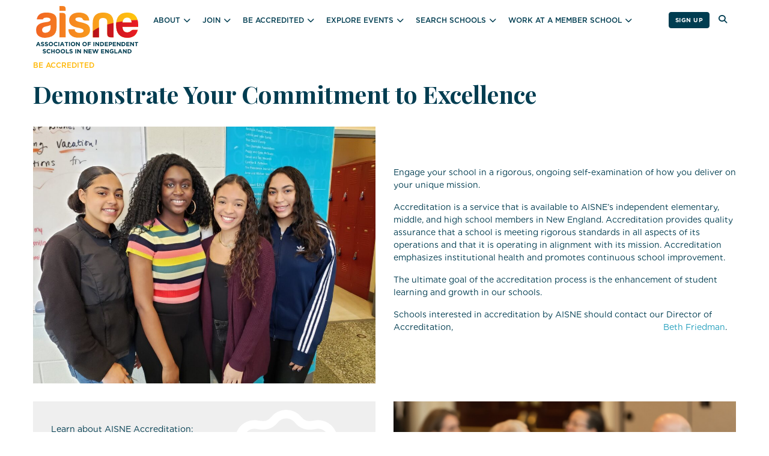

--- FILE ---
content_type: text/html; charset=UTF-8
request_url: https://aisne.org/be-accredited/
body_size: 15613
content:
<!doctype html>
<html lang="en-US">
  <head>
  <meta charset="utf-8">
  <meta http-equiv="x-ua-compatible" content="ie=edge">
  <meta name="viewport" content="width=device-width, initial-scale=1, shrink-to-fit=no">
  <title>Be Accredited &#8211; AISNE</title>
<meta name='robots' content='max-image-preview:large' />
<link rel='dns-prefetch' href='//static.addtoany.com' />
<link rel='dns-prefetch' href='//js.hs-scripts.com' />
<link rel='dns-prefetch' href='//play.vidyard.com' />
<link rel='dns-prefetch' href='//cloud.typography.com' />
<link rel='dns-prefetch' href='//fonts.googleapis.com' />
<link rel="alternate" title="oEmbed (JSON)" type="application/json+oembed" href="https://aisne.org/wp-json/oembed/1.0/embed?url=https%3A%2F%2Faisne.org%2Fbe-accredited%2F" />
<link rel="alternate" title="oEmbed (XML)" type="text/xml+oembed" href="https://aisne.org/wp-json/oembed/1.0/embed?url=https%3A%2F%2Faisne.org%2Fbe-accredited%2F&#038;format=xml" />
<style id='wp-img-auto-sizes-contain-inline-css' type='text/css'>
img:is([sizes=auto i],[sizes^="auto," i]){contain-intrinsic-size:3000px 1500px}
/*# sourceURL=wp-img-auto-sizes-contain-inline-css */
</style>
<style id='wp-emoji-styles-inline-css' type='text/css'>

	img.wp-smiley, img.emoji {
		display: inline !important;
		border: none !important;
		box-shadow: none !important;
		height: 1em !important;
		width: 1em !important;
		margin: 0 0.07em !important;
		vertical-align: -0.1em !important;
		background: none !important;
		padding: 0 !important;
	}
/*# sourceURL=wp-emoji-styles-inline-css */
</style>
<style id='wp-block-library-inline-css' type='text/css'>
:root{--wp-block-synced-color:#7a00df;--wp-block-synced-color--rgb:122,0,223;--wp-bound-block-color:var(--wp-block-synced-color);--wp-editor-canvas-background:#ddd;--wp-admin-theme-color:#007cba;--wp-admin-theme-color--rgb:0,124,186;--wp-admin-theme-color-darker-10:#006ba1;--wp-admin-theme-color-darker-10--rgb:0,107,160.5;--wp-admin-theme-color-darker-20:#005a87;--wp-admin-theme-color-darker-20--rgb:0,90,135;--wp-admin-border-width-focus:2px}@media (min-resolution:192dpi){:root{--wp-admin-border-width-focus:1.5px}}.wp-element-button{cursor:pointer}:root .has-very-light-gray-background-color{background-color:#eee}:root .has-very-dark-gray-background-color{background-color:#313131}:root .has-very-light-gray-color{color:#eee}:root .has-very-dark-gray-color{color:#313131}:root .has-vivid-green-cyan-to-vivid-cyan-blue-gradient-background{background:linear-gradient(135deg,#00d084,#0693e3)}:root .has-purple-crush-gradient-background{background:linear-gradient(135deg,#34e2e4,#4721fb 50%,#ab1dfe)}:root .has-hazy-dawn-gradient-background{background:linear-gradient(135deg,#faaca8,#dad0ec)}:root .has-subdued-olive-gradient-background{background:linear-gradient(135deg,#fafae1,#67a671)}:root .has-atomic-cream-gradient-background{background:linear-gradient(135deg,#fdd79a,#004a59)}:root .has-nightshade-gradient-background{background:linear-gradient(135deg,#330968,#31cdcf)}:root .has-midnight-gradient-background{background:linear-gradient(135deg,#020381,#2874fc)}:root{--wp--preset--font-size--normal:16px;--wp--preset--font-size--huge:42px}.has-regular-font-size{font-size:1em}.has-larger-font-size{font-size:2.625em}.has-normal-font-size{font-size:var(--wp--preset--font-size--normal)}.has-huge-font-size{font-size:var(--wp--preset--font-size--huge)}.has-text-align-center{text-align:center}.has-text-align-left{text-align:left}.has-text-align-right{text-align:right}.has-fit-text{white-space:nowrap!important}#end-resizable-editor-section{display:none}.aligncenter{clear:both}.items-justified-left{justify-content:flex-start}.items-justified-center{justify-content:center}.items-justified-right{justify-content:flex-end}.items-justified-space-between{justify-content:space-between}.screen-reader-text{border:0;clip-path:inset(50%);height:1px;margin:-1px;overflow:hidden;padding:0;position:absolute;width:1px;word-wrap:normal!important}.screen-reader-text:focus{background-color:#ddd;clip-path:none;color:#444;display:block;font-size:1em;height:auto;left:5px;line-height:normal;padding:15px 23px 14px;text-decoration:none;top:5px;width:auto;z-index:100000}html :where(.has-border-color){border-style:solid}html :where([style*=border-top-color]){border-top-style:solid}html :where([style*=border-right-color]){border-right-style:solid}html :where([style*=border-bottom-color]){border-bottom-style:solid}html :where([style*=border-left-color]){border-left-style:solid}html :where([style*=border-width]){border-style:solid}html :where([style*=border-top-width]){border-top-style:solid}html :where([style*=border-right-width]){border-right-style:solid}html :where([style*=border-bottom-width]){border-bottom-style:solid}html :where([style*=border-left-width]){border-left-style:solid}html :where(img[class*=wp-image-]){height:auto;max-width:100%}:where(figure){margin:0 0 1em}html :where(.is-position-sticky){--wp-admin--admin-bar--position-offset:var(--wp-admin--admin-bar--height,0px)}@media screen and (max-width:600px){html :where(.is-position-sticky){--wp-admin--admin-bar--position-offset:0px}}
/*# sourceURL=/wp-includes/css/dist/block-library/common.min.css */
</style>
<link rel='stylesheet' id='wp-bootstrap-blocks-styles-css' href='https://aisne.org/wp-content/plugins/wp-bootstrap-blocks/build/style-index.css?ver=5.2.1' type='text/css' media='all' />
<link rel='stylesheet' id='widgetopts-styles-css' href='https://aisne.org/wp-content/plugins/widget-options/assets/css/widget-options.css?ver=4.1.3' type='text/css' media='all' />
<link rel='stylesheet' id='addtoany-css' href='https://aisne.org/wp-content/plugins/add-to-any/addtoany.min.css?ver=1.16' type='text/css' media='all' />
<link rel='stylesheet' id='aisneFonts-css' href='https://cloud.typography.com/6687938/7465032/css/fonts.css?ver=6.9' type='text/css' media='all' />
<link rel='stylesheet' id='googleFonts-css' href='https://fonts.googleapis.com/css2?family=Playfair+Display%3Aital%2Cwght%400%2C400%3B0%2C700%3B1%2C400%3B1%2C700&#038;display=swap&#038;ver=6.9' type='text/css' media='all' />
<link rel='stylesheet' id='sage/main.css-css' href='https://aisne.org/wp-content/themes/aisne-theme/dist/styles/main_5acc8271.css' type='text/css' media='all' />
<script type="text/javascript">
            window._nslDOMReady = (function () {
                const executedCallbacks = new Set();
            
                return function (callback) {
                    /**
                    * Third parties might dispatch DOMContentLoaded events, so we need to ensure that we only run our callback once!
                    */
                    if (executedCallbacks.has(callback)) return;
            
                    const wrappedCallback = function () {
                        if (executedCallbacks.has(callback)) return;
                        executedCallbacks.add(callback);
                        callback();
                    };
            
                    if (document.readyState === "complete" || document.readyState === "interactive") {
                        wrappedCallback();
                    } else {
                        document.addEventListener("DOMContentLoaded", wrappedCallback);
                    }
                };
            })();
        </script><script type="text/javascript" id="addtoany-core-js-before">
/* <![CDATA[ */
window.a2a_config=window.a2a_config||{};a2a_config.callbacks=[];a2a_config.overlays=[];a2a_config.templates={};
a2a_config.icon_color="transparent";

//# sourceURL=addtoany-core-js-before
/* ]]> */
</script>
<script type="text/javascript" defer src="https://static.addtoany.com/menu/page.js" id="addtoany-core-js"></script>
<script type="text/javascript" src="https://aisne.org/wp-includes/js/jquery/jquery.min.js?ver=3.7.1" id="jquery-core-js"></script>
<script type="text/javascript" src="https://aisne.org/wp-includes/js/jquery/jquery-migrate.min.js?ver=3.4.1" id="jquery-migrate-js"></script>
<script type="text/javascript" defer src="https://aisne.org/wp-content/plugins/add-to-any/addtoany.min.js?ver=1.1" id="addtoany-jquery-js"></script>
<link rel="https://api.w.org/" href="https://aisne.org/wp-json/" /><link rel="alternate" title="JSON" type="application/json" href="https://aisne.org/wp-json/wp/v2/pages/1929" /><link rel="EditURI" type="application/rsd+xml" title="RSD" href="https://aisne.org/xmlrpc.php?rsd" />
<meta name="generator" content="WordPress 6.9" />
<link rel="canonical" href="https://aisne.org/be-accredited/" />
<link rel='shortlink' href='https://aisne.org/?p=1929' />

		<!-- GA Google Analytics @ https://m0n.co/ga -->
		<script async src="https://www.googletagmanager.com/gtag/js?id=G-4P7ZVWW42B"></script>
		<script>
			window.dataLayer = window.dataLayer || [];
			function gtag(){dataLayer.push(arguments);}
			gtag('js', new Date());
			gtag('config', 'G-4P7ZVWW42B');
		</script>

				<!-- DO NOT COPY THIS SNIPPET! Start of Page Analytics Tracking for HubSpot WordPress plugin v11.3.33-->
			<script class="hsq-set-content-id" data-content-id="standard-page">
				var _hsq = _hsq || [];
				_hsq.push(["setContentType", "standard-page"]);
			</script>
			<!-- DO NOT COPY THIS SNIPPET! End of Page Analytics Tracking for HubSpot WordPress plugin -->
			<style type="text/css">.recentcomments a{display:inline !important;padding:0 !important;margin:0 !important;}</style><link rel="icon" href="https://aisne.org/wp-content/uploads/2021/08/cropped-AISNE_orange_2-32x32.png" sizes="32x32" />
<link rel="icon" href="https://aisne.org/wp-content/uploads/2021/08/cropped-AISNE_orange_2-192x192.png" sizes="192x192" />
<link rel="apple-touch-icon" href="https://aisne.org/wp-content/uploads/2021/08/cropped-AISNE_orange_2-180x180.png" />
<meta name="msapplication-TileImage" content="https://aisne.org/wp-content/uploads/2021/08/cropped-AISNE_orange_2-270x270.png" />
</head>

  <body class="wp-singular page-template page-template-template-landing template-landing page page-id-1929 page-parent wp-theme-aisne-themeresources be-accredited app-data index-data singular-data page-data page-1929-data page-be-accredited-data template-landing-data">
        <header class="banner">
  <div class="container">
    <a class="brand" href="https://aisne.org/">
      <img src="https://aisne.org/wp-content/themes/aisne-theme/resources/assets/images/aisne_logo_footer.svg" alt="AISNE" class="logo" />
    </a>
    <nav class="nav-primary">
              <button type="button" class="navbar-toggler collapsed" data-toggle="collapse" data-target="#navbar" aria-expanded="false">
          <span class="sr-only">Toggle navigation</span>
          <span class="icon-bar"></span>
          <span class="icon-bar"></span>
          <span class="icon-bar"></span>
        </button>
        <div id="navbar" class="menu-primary collapse fade"><ul id="menu-main-menu" class="nav"><li id="menu-item-341" class="menu-item menu-item-type-post_type menu-item-object-page current-menu-ancestor current-menu-parent current_page_parent current_page_ancestor menu-item-has-children menu-item-341"><a href="https://aisne.org/about/">About</a>
<ul class="sub-menu">
	<li id="menu-item-2432" class="menu-item menu-item-type-custom menu-item-object-custom menu-item-2432"><a href="/about">Mission and Values</a></li>
	<li id="menu-item-2576" class="menu-item menu-item-type-custom menu-item-object-custom current-menu-item menu-item-2576"><a href="/be-accredited" aria-current="page">Accreditation</a></li>
	<li id="menu-item-1536" class="menu-item menu-item-type-post_type menu-item-object-page menu-item-1536"><a href="https://aisne.org/about/board/">Board</a></li>
	<li id="menu-item-1925" class="menu-item menu-item-type-post_type menu-item-object-page menu-item-1925"><a href="https://aisne.org/about/meet-our-team/">Team</a></li>
	<li id="menu-item-2577" class="menu-item menu-item-type-custom menu-item-object-custom menu-item-2577"><a href="/schools">Member Schools</a></li>
	<li id="menu-item-2147" class="menu-item menu-item-type-post_type menu-item-object-page menu-item-2147"><a href="https://aisne.org/supporters/">Supporters</a></li>
	<li id="menu-item-340" class="menu-item menu-item-type-post_type menu-item-object-page menu-item-340"><a href="https://aisne.org/contact/">Contact Us</a></li>
</ul>
</li>
<li id="menu-item-342" class="menu-item menu-item-type-post_type menu-item-object-page menu-item-has-children menu-item-342"><a href="https://aisne.org/join/">Join</a>
<ul class="sub-menu">
	<li id="menu-item-2382" class="menu-item menu-item-type-post_type menu-item-object-page menu-item-has-children menu-item-2382"><a href="https://aisne.org/join/benefits/">Benefits</a>
	<ul class="sub-menu">
		<li id="menu-item-22352" class="menu-item menu-item-type-post_type menu-item-object-page menu-item-22352"><a href="https://aisne.org/join/benefits/multiple-employer-program/">AISNE Multiple Employer Program</a></li>
		<li id="menu-item-10426" class="menu-item menu-item-type-post_type menu-item-object-page menu-item-10426"><a href="https://aisne.org/join/benefits/aisne-pulse-points/">AISNE Pulse Points</a></li>
	</ul>
</li>
	<li id="menu-item-2390" class="menu-item menu-item-type-post_type menu-item-object-page menu-item-2390"><a href="https://aisne.org/join/faqs/">FAQs</a></li>
	<li id="menu-item-2649" class="menu-item menu-item-type-custom menu-item-object-custom menu-item-2649"><a href="/join/apply-to-become-an-aisne-member-school/">Apply</a></li>
</ul>
</li>
<li id="menu-item-1931" class="menu-item menu-item-type-post_type menu-item-object-page current-menu-item page_item page-item-1929 current_page_item menu-item-has-children menu-item-1931"><a href="https://aisne.org/be-accredited/" aria-current="page">Be Accredited</a>
<ul class="sub-menu">
	<li id="menu-item-2305" class="menu-item menu-item-type-post_type menu-item-object-page menu-item-2305"><a href="https://aisne.org/be-accredited/criteria/">Eligibility Criteria</a></li>
	<li id="menu-item-2784" class="menu-item menu-item-type-post_type menu-item-object-page menu-item-2784"><a href="https://aisne.org/be-accredited/process/">Accreditation Process</a></li>
	<li id="menu-item-2979" class="menu-item menu-item-type-post_type menu-item-object-page menu-item-2979"><a href="https://aisne.org/be-accredited/resources/">Resources</a></li>
	<li id="menu-item-2658" class="menu-item menu-item-type-custom menu-item-object-custom menu-item-2658"><a href="/be-accredited/express-interest-in-being-accredited-by-aisne/">Inquire</a></li>
</ul>
</li>
<li id="menu-item-1600" class="menu-item menu-item-type-post_type menu-item-object-page menu-item-has-children menu-item-1600"><a href="https://aisne.org/events/">Explore Events</a>
<ul class="sub-menu">
	<li id="menu-item-3181" class="menu-item menu-item-type-custom menu-item-object-custom menu-item-has-children menu-item-3181"><a href="/events">Search Events</a>
	<ul class="sub-menu">
		<li id="menu-item-3462" class="menu-item menu-item-type-custom menu-item-object-custom menu-item-3462"><a href="/events/?_event_audience=parents">Parent Events</a></li>
		<li id="menu-item-3463" class="menu-item menu-item-type-custom menu-item-object-custom menu-item-3463"><a href="/events/?_event_audience=students">Student Programs</a></li>
		<li id="menu-item-3464" class="menu-item menu-item-type-custom menu-item-object-custom menu-item-3464"><a href="/events/?_event_audience=school">Professional Development</a></li>
	</ul>
</li>
	<li id="menu-item-2145" class="menu-item menu-item-type-post_type menu-item-object-page menu-item-2145"><a href="https://aisne.org/submit-an-event/">Submit an Event</a></li>
	<li id="menu-item-2660" class="menu-item menu-item-type-custom menu-item-object-custom menu-item-2660"><a href="/update-to-a-job-or-an-event-posting/">Update an Event</a></li>
	<li id="menu-item-10402" class="menu-item menu-item-type-post_type menu-item-object-page menu-item-10402"><a href="https://aisne.org/student-conferences/">Student Conferences</a></li>
</ul>
</li>
<li id="menu-item-350" class="menu-item menu-item-type-custom menu-item-object-custom menu-item-has-children menu-item-350"><a href="/schools">Search Schools</a>
<ul class="sub-menu">
	<li id="menu-item-2662" class="menu-item menu-item-type-custom menu-item-object-custom menu-item-2662"><a href="/schools">Application Process</a></li>
	<li id="menu-item-2663" class="menu-item menu-item-type-custom menu-item-object-custom menu-item-2663"><a href="/schools">FAQs and Resources</a></li>
</ul>
</li>
<li id="menu-item-1319" class="menu-item menu-item-type-custom menu-item-object-custom menu-item-has-children menu-item-1319"><a href="/jobs">Work at a Member School</a>
<ul class="sub-menu">
	<li id="menu-item-3180" class="menu-item menu-item-type-custom menu-item-object-custom menu-item-3180"><a href="/jobs">Search Jobs</a></li>
	<li id="menu-item-2146" class="menu-item menu-item-type-post_type menu-item-object-page menu-item-2146"><a href="https://aisne.org/submit-a-job/">Submit a Job</a></li>
	<li id="menu-item-2661" class="menu-item menu-item-type-custom menu-item-object-custom menu-item-2661"><a href="/update-to-a-job-or-an-event-posting/">Update a Job</a></li>
</ul>
</li>
</ul></div>
          </nav>
    <div class="search-social">
      
	<form role="search" method="get" class="search-form"  action="https://aisne.org/" >
	  <i class="fas fa-search search-toggle" aria-hidden="true" data-toggle="collapse" data-target="#search-fields"></i>
	  <div id="search-fields" class="collapse">
		<label class="screen-reader-text" for="s">Search AISNE</label>
		<input type="search" class="search-field" placeholder="Search …" value="" name="s" />
		<input type="submit" class="search-submit btn" value="Go" />
	  </div>
	</form>
      <div class="social-links">
        <button class="btn btn-primary small" data-toggle="modal" data-target="#hubspotForm">Sign Up</button>
      </div>
    </div>
  </div>
</header>
    <div class="content">
      <main class="main">
             <div class="main-top">
    <div class="container">
      <div class="page-header">
        <div class="breadcrumbs" typeof="BreadcrumbList" vocab="https://schema.org/">
                      Be Accredited                  </div>
                  <h1>Demonstrate Your Commitment to Excellence</h1>
                      </div>
    </div>
  </div>
  <div class="main">
    <div class="container">
      <div class="page-content">
  <!--fwp-loop-->
<div class="wp-bootstrap-blocks-row row align-items-center">
	

<div class="col-12 col-md-6">
			

<figure class="wp-block-image size-large"><img fetchpriority="high" decoding="async" width="1024" height="768" src="https://aisne.org/wp-content/uploads/2025/04/sophia_academy_photo_july_2021-1024x768.jpg" alt="" class="wp-image-20191" srcset="https://aisne.org/wp-content/uploads/2025/04/sophia_academy_photo_july_2021-1024x768.jpg 1024w, https://aisne.org/wp-content/uploads/2025/04/sophia_academy_photo_july_2021-300x225.jpg 300w, https://aisne.org/wp-content/uploads/2025/04/sophia_academy_photo_july_2021-768x576.jpg 768w, https://aisne.org/wp-content/uploads/2025/04/sophia_academy_photo_july_2021.jpg 1500w" sizes="(max-width: 1024px) 100vw, 1024px" /></figure>

	</div>



<div class="col-12 col-md-6">
			

<p>Engage your school in a rigorous, ongoing self-examination of how you deliver on your unique mission.</p>



<p>Accreditation is a service that is available to AISNE’s independent elementary, middle, and high school members in New England. Accreditation provides quality assurance that a school is meeting rigorous standards in all aspects of its operations and that it is operating in alignment with its mission. Accreditation emphasizes institutional health and promotes continuous school improvement.</p>



<p>The ultimate goal of the accreditation process is the enhancement of student learning and growth in our schools.</p>



<p>Schools interested in accreditation by AISNE should contact our Director of Accreditation,&nbsp;<a href="https://mail.google.com/mail/?view=cm&amp;fs=1&amp;tf=1&amp;to=beth@aisne.org" target="_blank" rel="noreferrer noopener">Beth Friedman</a>.</p>

	</div>

</div>


<div class="wp-bootstrap-blocks-row row">
	

<div class="col-12 col-md-6">
			
<div class="wp-bootstrap-blocks-row row bg-light align-items-center cover border-left-yellow bgimage accred align-right">
	

<div class="col-12 col-md-6">
			

<p>Learn about AISNE Accreditation:</p>



<ul class="wp-block-list link large sans-serif font-weight-bold">
<li>
<h3><a href="https://live-aisne.pantheonsite.io/be-accredited/criteria/" target="_blank" rel="noopener">Eligibility Criteria</a></h3>
</li>



<li>
<h3><a href="https://live-aisne.pantheonsite.io/be-accredited/process/" target="_blank" rel="noopener">Accreditation Process</a></h3>
</li>



<li>
<h3><a href="https://live-aisne.pantheonsite.io/be-accredited/resources/">Resources</a></h3>
</li>



<li>
<h3><a href="https://aisne.org/be-accredited/express-interest-in-being-accredited-by-aisne/" data-type="page" data-id="2346">Inquire</a></h3>
</li>
</ul>



<p>&nbsp;</p>

	</div>



<div class="col-12 col-md-6 text-center">
			

<p>Express your school’s interest in being accredited by AISNE</p>


<div class="wp-bootstrap-blocks-button">
	<a
		href="https://live-aisne.pantheonsite.io/be-accredited/express-interest-in-being-accredited-by-aisne/"
						class="btn btn-orange btn-primary"
	>
		Contact Us	</a>
</div>

	</div>

</div>

	</div>



<div class="col-12 col-md-6">
			

<figure class="wp-block-image size-full"><img decoding="async" width="572" height="381" src="https://live-aisne.pantheonsite.io/wp-content/uploads/2021/08/accreditation_image@2x.png" alt="" class="wp-image-2418" srcset="https://aisne.org/wp-content/uploads/2021/08/accreditation_image@2x.png 572w, https://aisne.org/wp-content/uploads/2021/08/accreditation_image@2x-300x200.png 300w" sizes="(max-width: 572px) 100vw, 572px" /></figure>

	</div>

</div>



<div class="wp-block-group full-width bg-lightblue is-layout-flow wp-block-group-is-layout-flow"><div class="wp-bootstrap-blocks-row row">
	

<div class="col-12 col-md-6">
			

<figure class="wp-block-image size-large"><img decoding="async" class="alignleft wp-image-16864 size-large" src="https://live-aisne.pantheonsite.io/wp-content/uploads/2024/08/Accreditation-Cylcle-Graphic-1024x468.png" alt="A graphic of AISNE's accreditation cycle that details the principles underlying the process for schools. For more detail about AISNE accreditation, please contact Beth Friedman, Director of Accreditation, at beth@aisne.org." width="1024" height="468" srcset="https://aisne.org/wp-content/uploads/2024/08/Accreditation-Cylcle-Graphic-1024x468.png 1024w, https://aisne.org/wp-content/uploads/2024/08/Accreditation-Cylcle-Graphic-300x137.png 300w, https://aisne.org/wp-content/uploads/2024/08/Accreditation-Cylcle-Graphic-768x351.png 768w, https://aisne.org/wp-content/uploads/2024/08/Accreditation-Cylcle-Graphic-1536x702.png 1536w, https://aisne.org/wp-content/uploads/2024/08/Accreditation-Cylcle-Graphic.png 1775w" sizes="(max-width: 1024px) 100vw, 1024px" /></figure>

	</div>



<div class="col-12 col-md-6">
			

<h3 class="wp-block-heading sans-serif" id="benefits">Benefits</h3>



<ul class="wp-block-list checkmark">
<li>Strengthen commitment and congruence to mission</li>



<li>Facilitate institutional reflection and self-evaluation</li>



<li>Affirm the strengths of the school</li>



<li>Help identify areas for improvement</li>



<li>Provide structure and a timetable for institutional reflection, dialogue, and change</li>



<li>Allow for performance measurement against a wide range of standards of good practice</li>



<li>Demonstrate the school’s willingness to be held professionally accountable</li>



<li>Enhance credibility with its immediate constituents and with the community at large</li>



<li>Demonstrate that the school is part of the larger entity of independent school education</li>



<li>Focus on institution rather than individuals, ensuring school’s long-term health</li>
</ul>

	</div>

</div>



<h3 class="wp-block-heading sans-serif" id="2021-22-membership-committee">2025-26 Membership Committee</h3>


<div class="people-list membership-committee row">						<div class="col-4 col-sm-3 col-md-2 text-center">
							<div class="photo">
								<img loading="lazy" decoding="async" width="280" height="280" src="https://aisne.org/wp-content/uploads/2022/08/Danielle-Heard.jpg" class="attachment-post-thumbnail size-post-thumbnail wp-post-image" alt="" srcset="https://aisne.org/wp-content/uploads/2022/08/Danielle-Heard.jpg 280w, https://aisne.org/wp-content/uploads/2022/08/Danielle-Heard-150x150.jpg 150w" sizes="auto, (max-width: 280px) 100vw, 280px" />
								<div class="role-title">Chair</div>
							</div>
							<h3 class="entry-title">Danielle Heard</h3>
							<div class="job-title">Head of School,  Nashoba Brooks School</div>
						</div>						<div class="col-4 col-sm-3 col-md-2 text-center">
							<div class="photo">
								<img loading="lazy" decoding="async" width="280" height="280" src="https://aisne.org/wp-content/uploads/2022/08/Lance-Conrad.jpg" class="attachment-post-thumbnail size-post-thumbnail wp-post-image" alt="" srcset="https://aisne.org/wp-content/uploads/2022/08/Lance-Conrad.jpg 280w, https://aisne.org/wp-content/uploads/2022/08/Lance-Conrad-150x150.jpg 150w" sizes="auto, (max-width: 280px) 100vw, 280px" />
								
							</div>
							<h3 class="entry-title">Lance Conrad</h3>
							<div class="job-title">Head of School,  Chapel Hill &#8211; Chauncy Hall School</div>
						</div>						<div class="col-4 col-sm-3 col-md-2 text-center">
							<div class="photo">
								<img loading="lazy" decoding="async" width="1080" height="1080" src="https://aisne.org/wp-content/uploads/2024/07/Julie.png" class="attachment-post-thumbnail size-post-thumbnail wp-post-image" alt="" srcset="https://aisne.org/wp-content/uploads/2024/07/Julie.png 1080w, https://aisne.org/wp-content/uploads/2024/07/Julie-300x300.png 300w, https://aisne.org/wp-content/uploads/2024/07/Julie-1024x1024.png 1024w, https://aisne.org/wp-content/uploads/2024/07/Julie-150x150.png 150w, https://aisne.org/wp-content/uploads/2024/07/Julie-768x768.png 768w" sizes="auto, (max-width: 1080px) 100vw, 1080px" />
								
							</div>
							<h3 class="entry-title">Julia Heaton</h3>
							<div class="job-title">Head of School,  Miss Hall&#8217;s School</div>
						</div>						<div class="col-4 col-sm-3 col-md-2 text-center">
							<div class="photo">
								<img loading="lazy" decoding="async" width="280" height="280" src="https://aisne.org/wp-content/uploads/2022/08/Tim-Johnson.jpg" class="attachment-post-thumbnail size-post-thumbnail wp-post-image" alt="" srcset="https://aisne.org/wp-content/uploads/2022/08/Tim-Johnson.jpg 280w, https://aisne.org/wp-content/uploads/2022/08/Tim-Johnson-150x150.jpg 150w" sizes="auto, (max-width: 280px) 100vw, 280px" />
								
							</div>
							<h3 class="entry-title">Tim Johnson</h3>
							<div class="job-title">Head of School,  Pingree School</div>
						</div>						<div class="col-4 col-sm-3 col-md-2 text-center">
							<div class="photo">
								<img loading="lazy" decoding="async" width="402" height="400" src="https://aisne.org/wp-content/uploads/2021/07/benjamin_kennedy_headshot_august_2021.png" class="attachment-post-thumbnail size-post-thumbnail wp-post-image" alt="" srcset="https://aisne.org/wp-content/uploads/2021/07/benjamin_kennedy_headshot_august_2021.png 402w, https://aisne.org/wp-content/uploads/2021/07/benjamin_kennedy_headshot_august_2021-300x300.png 300w, https://aisne.org/wp-content/uploads/2021/07/benjamin_kennedy_headshot_august_2021-150x150.png 150w" sizes="auto, (max-width: 402px) 100vw, 402px" />
								
							</div>
							<h3 class="entry-title">Benjamin Kennedy</h3>
							<div class="job-title">Head of School,  Friends Academy</div>
						</div>						<div class="col-4 col-sm-3 col-md-2 text-center">
							<div class="photo">
								<img loading="lazy" decoding="async" width="1080" height="1080" src="https://aisne.org/wp-content/uploads/2025/06/Walter.png" class="attachment-post-thumbnail size-post-thumbnail wp-post-image" alt="" srcset="https://aisne.org/wp-content/uploads/2025/06/Walter.png 1080w, https://aisne.org/wp-content/uploads/2025/06/Walter-300x300.png 300w, https://aisne.org/wp-content/uploads/2025/06/Walter-1024x1024.png 1024w, https://aisne.org/wp-content/uploads/2025/06/Walter-150x150.png 150w, https://aisne.org/wp-content/uploads/2025/06/Walter-768x768.png 768w" sizes="auto, (max-width: 1080px) 100vw, 1080px" />
								
							</div>
							<h3 class="entry-title">Walter Landberg</h3>
							<div class="job-title">Head of School,  St. Michael&#8217;s Country Day School</div>
						</div>						<div class="col-4 col-sm-3 col-md-2 text-center">
							<div class="photo">
								<img loading="lazy" decoding="async" width="1200" height="1211" src="https://aisne.org/wp-content/uploads/2025/06/Profilepic2023.jpeg" class="attachment-post-thumbnail size-post-thumbnail wp-post-image" alt="" srcset="https://aisne.org/wp-content/uploads/2025/06/Profilepic2023.jpeg 1200w, https://aisne.org/wp-content/uploads/2025/06/Profilepic2023-297x300.jpeg 297w, https://aisne.org/wp-content/uploads/2025/06/Profilepic2023-1015x1024.jpeg 1015w, https://aisne.org/wp-content/uploads/2025/06/Profilepic2023-150x150.jpeg 150w, https://aisne.org/wp-content/uploads/2025/06/Profilepic2023-768x775.jpeg 768w" sizes="auto, (max-width: 1200px) 100vw, 1200px" />
								
							</div>
							<h3 class="entry-title">Marie Myers</h3>
							<div class="job-title">Head of School,  Sophia Academy</div>
						</div>						<div class="col-4 col-sm-3 col-md-2 text-center">
							<div class="photo">
								<img loading="lazy" decoding="async" width="402" height="400" src="https://aisne.org/wp-content/uploads/2021/07/kim_ridley_headshot_july_2021.png" class="attachment-post-thumbnail size-post-thumbnail wp-post-image" alt="" srcset="https://aisne.org/wp-content/uploads/2021/07/kim_ridley_headshot_july_2021.png 402w, https://aisne.org/wp-content/uploads/2021/07/kim_ridley_headshot_july_2021-300x300.png 300w, https://aisne.org/wp-content/uploads/2021/07/kim_ridley_headshot_july_2021-150x150.png 150w" sizes="auto, (max-width: 402px) 100vw, 402px" />
								
							</div>
							<h3 class="entry-title">Dr. Kimberly Ridley</h3>
							<div class="job-title">Head of School,  Fayerweather Street School</div>
						</div>						<div class="col-4 col-sm-3 col-md-2 text-center">
							<div class="photo">
								<img loading="lazy" decoding="async" width="1080" height="1080" src="https://aisne.org/wp-content/uploads/2025/06/Margaret.png" class="attachment-post-thumbnail size-post-thumbnail wp-post-image" alt="" srcset="https://aisne.org/wp-content/uploads/2025/06/Margaret.png 1080w, https://aisne.org/wp-content/uploads/2025/06/Margaret-300x300.png 300w, https://aisne.org/wp-content/uploads/2025/06/Margaret-1024x1024.png 1024w, https://aisne.org/wp-content/uploads/2025/06/Margaret-150x150.png 150w, https://aisne.org/wp-content/uploads/2025/06/Margaret-768x768.png 768w" sizes="auto, (max-width: 1080px) 100vw, 1080px" />
								
							</div>
							<h3 class="entry-title">Margaret Schlachter</h3>
							<div class="job-title">Head of School, The Mountain School at Winhall</div>
						</div>						<div class="col-4 col-sm-3 col-md-2 text-center">
							<div class="photo">
								<img loading="lazy" decoding="async" width="1080" height="1080" src="https://aisne.org/wp-content/uploads/2024/07/Michael.png" class="attachment-post-thumbnail size-post-thumbnail wp-post-image" alt="" srcset="https://aisne.org/wp-content/uploads/2024/07/Michael.png 1080w, https://aisne.org/wp-content/uploads/2024/07/Michael-300x300.png 300w, https://aisne.org/wp-content/uploads/2024/07/Michael-1024x1024.png 1024w, https://aisne.org/wp-content/uploads/2024/07/Michael-150x150.png 150w, https://aisne.org/wp-content/uploads/2024/07/Michael-768x768.png 768w" sizes="auto, (max-width: 1080px) 100vw, 1080px" />
								
							</div>
							<h3 class="entry-title">Michael Wirtz</h3>
							<div class="job-title">Head of School,  St. George&#8217;s School</div>
						</div>						<div class="col-4 col-sm-3 col-md-2 text-center">
							<div class="photo">
								<img loading="lazy" decoding="async" width="1080" height="1080" src="https://aisne.org/wp-content/uploads/2024/07/Scott.png" class="attachment-post-thumbnail size-post-thumbnail wp-post-image" alt="" srcset="https://aisne.org/wp-content/uploads/2024/07/Scott.png 1080w, https://aisne.org/wp-content/uploads/2024/07/Scott-300x300.png 300w, https://aisne.org/wp-content/uploads/2024/07/Scott-1024x1024.png 1024w, https://aisne.org/wp-content/uploads/2024/07/Scott-150x150.png 150w, https://aisne.org/wp-content/uploads/2024/07/Scott-768x768.png 768w" sizes="auto, (max-width: 1080px) 100vw, 1080px" />
								
							</div>
							<h3 class="entry-title">Scott Young</h3>
							<div class="job-title">Head of School, The Park School</div>
						</div></div>
</div>



<div class="wp-block-group bg-light full-width is-layout-flow wp-block-group-is-layout-flow">
<h3 class="wp-block-heading sans-serif" id="accreditation-resources">Accreditation Resources</h3>



<p>The following are the most current guidance documents for the AISNE accreditation process and apply to schools considering AISNE accreditation for the first time or planning ahead for a future AISNE reaccreditation:</p>



<p><a href="https://aisne.org/wp-content/uploads/2024/08/AISNE-Eligibility-Criteria-and-Standards-for-Accreditation-adopted-2023.pdf?__hstc=46213176.85e4b2dca86ebd67dab1c6520e111b0c.1733164666820.1733164666820.1733164666820.1&amp;__hssc=46213176.1.1733164666820&amp;__hsfp=742810672" target="_blank" rel="noreferrer noopener">AISNE Eligibility Criteria and Accreditation Standards</a></p>



<p><a href="https://aisne.org/wp-content/uploads/2024/08/AISNE-School-Accreditation-Handbook.pdf?__hstc=46213176.85e4b2dca86ebd67dab1c6520e111b0c.1733164666820.1733164666820.1733164666820.1&amp;__hssc=46213176.2.1733164666820&amp;__hsfp=742810672" data-type="URL" data-id="https://drive.google.com/file/d/1AAIXHIPvZlqapxndCSpMsxbYpua8FDwq/view?usp=sharing" target="_blank" rel="noreferrer noopener">AISNE School Accreditation Handbook</a></p>



<p>If your school is currently writing an AISNE self-study or hosting an onsite visit this year, please contact our Director of Accreditation,&nbsp;<a href="mailto:beth@aisne.org">Beth Friedman</a> for guidance documents that apply to you.&nbsp;</p>
</div>
  
</div>
    </div>
  </div>
  <div class="main-bottom">
    <div class="container">
      <div class="content-bottom">
  
</div>
      <div class="page-footer">
  </div>
    </div>
  </div>
        </main>
    </div>
        <footer class="content-info">
  <div class="container">
    <div class="row">
      <div class="col-sm-6">
        <div class="footer-logo">
          <a class="brand" href="https://aisne.org/">
            <img src="https://aisne.org/wp-content/themes/aisne-theme/resources/assets/images/aisne_logo_footer.svg" alt="AISNE" class="logo" />
          </a>
        </div>
        <div class="footer-content">
          <div class="footer-links">
            <a href="/contact">Contact Us</a>
            <a href="/privacy-policy-terms">Privacy Policy</a>
          </div>
          <div class="copyright">
            Copyright 2024 AISNE. All Rights Reserved
          </div>
        </div>
      </div>
      <div class="col-sm-6">
        <div class="social-links">
          <a href="https://www.youtube.com/channel/UCU63lcin8bLd3os-Vw-E8ag/videos" class="youtube-link" target="_blank"><i class="fa-brands fa-youtube" aria-hidden="true"></i></a>
          <a href="https://www.linkedin.com/company/association-of-independent-schools-in-new-england-inc." class="linkedin-link" target="_blank"><i class="fa-brands fa-linkedin-in" aria-hidden="true"></i></a>
        </div>
      </div>
    </div>
      </div>
  <div class="modal fade" id="hubspotForm" tabindex="-1" role="dialog" aria-labelledby="mediaLabel" aria-hidden="true">
    <div class="modal-dialog modal-lg" role="document">
      <div class="modal-content">
        <div class="modal-header">
          <h5 class="modal-title">Sign Up Form</h5>
          <button type="button" class="close" data-dismiss="modal" aria-label="Close">&times;</button>
        </div>
        <div class="modal-body">
          <div class="content">
            <script charset="utf-8" type="text/javascript" src="//js.hsforms.net/forms/v2.js?pre=1"></script>
            <script>
              hbspt.forms.create({
                region: "na1",
                portalId: "6748050",
                formId: "82672146-d6f0-4e5d-902d-efc4430baaf3"
              });
            </script>
          </div>
        </div>
      </div>
    </div>
  </div>

</footer>
    <script type="speculationrules">
{"prefetch":[{"source":"document","where":{"and":[{"href_matches":"/*"},{"not":{"href_matches":["/wp-*.php","/wp-admin/*","/wp-content/uploads/*","/wp-content/*","/wp-content/plugins/*","/wp-content/themes/aisne-theme/resources/*","/*\\?(.+)"]}},{"not":{"selector_matches":"a[rel~=\"nofollow\"]"}},{"not":{"selector_matches":".no-prefetch, .no-prefetch a"}}]},"eagerness":"conservative"}]}
</script>
<style id='wp-block-image-inline-css' type='text/css'>
.wp-block-image>a,.wp-block-image>figure>a{display:inline-block}.wp-block-image img{box-sizing:border-box;height:auto;max-width:100%;vertical-align:bottom}@media not (prefers-reduced-motion){.wp-block-image img.hide{visibility:hidden}.wp-block-image img.show{animation:show-content-image .4s}}.wp-block-image[style*=border-radius] img,.wp-block-image[style*=border-radius]>a{border-radius:inherit}.wp-block-image.has-custom-border img{box-sizing:border-box}.wp-block-image.aligncenter{text-align:center}.wp-block-image.alignfull>a,.wp-block-image.alignwide>a{width:100%}.wp-block-image.alignfull img,.wp-block-image.alignwide img{height:auto;width:100%}.wp-block-image .aligncenter,.wp-block-image .alignleft,.wp-block-image .alignright,.wp-block-image.aligncenter,.wp-block-image.alignleft,.wp-block-image.alignright{display:table}.wp-block-image .aligncenter>figcaption,.wp-block-image .alignleft>figcaption,.wp-block-image .alignright>figcaption,.wp-block-image.aligncenter>figcaption,.wp-block-image.alignleft>figcaption,.wp-block-image.alignright>figcaption{caption-side:bottom;display:table-caption}.wp-block-image .alignleft{float:left;margin:.5em 1em .5em 0}.wp-block-image .alignright{float:right;margin:.5em 0 .5em 1em}.wp-block-image .aligncenter{margin-left:auto;margin-right:auto}.wp-block-image :where(figcaption){margin-bottom:1em;margin-top:.5em}.wp-block-image.is-style-circle-mask img{border-radius:9999px}@supports ((-webkit-mask-image:none) or (mask-image:none)) or (-webkit-mask-image:none){.wp-block-image.is-style-circle-mask img{border-radius:0;-webkit-mask-image:url('data:image/svg+xml;utf8,<svg viewBox="0 0 100 100" xmlns="http://www.w3.org/2000/svg"><circle cx="50" cy="50" r="50"/></svg>');mask-image:url('data:image/svg+xml;utf8,<svg viewBox="0 0 100 100" xmlns="http://www.w3.org/2000/svg"><circle cx="50" cy="50" r="50"/></svg>');mask-mode:alpha;-webkit-mask-position:center;mask-position:center;-webkit-mask-repeat:no-repeat;mask-repeat:no-repeat;-webkit-mask-size:contain;mask-size:contain}}:root :where(.wp-block-image.is-style-rounded img,.wp-block-image .is-style-rounded img){border-radius:9999px}.wp-block-image figure{margin:0}.wp-lightbox-container{display:flex;flex-direction:column;position:relative}.wp-lightbox-container img{cursor:zoom-in}.wp-lightbox-container img:hover+button{opacity:1}.wp-lightbox-container button{align-items:center;backdrop-filter:blur(16px) saturate(180%);background-color:#5a5a5a40;border:none;border-radius:4px;cursor:zoom-in;display:flex;height:20px;justify-content:center;opacity:0;padding:0;position:absolute;right:16px;text-align:center;top:16px;width:20px;z-index:100}@media not (prefers-reduced-motion){.wp-lightbox-container button{transition:opacity .2s ease}}.wp-lightbox-container button:focus-visible{outline:3px auto #5a5a5a40;outline:3px auto -webkit-focus-ring-color;outline-offset:3px}.wp-lightbox-container button:hover{cursor:pointer;opacity:1}.wp-lightbox-container button:focus{opacity:1}.wp-lightbox-container button:focus,.wp-lightbox-container button:hover,.wp-lightbox-container button:not(:hover):not(:active):not(.has-background){background-color:#5a5a5a40;border:none}.wp-lightbox-overlay{box-sizing:border-box;cursor:zoom-out;height:100vh;left:0;overflow:hidden;position:fixed;top:0;visibility:hidden;width:100%;z-index:100000}.wp-lightbox-overlay .close-button{align-items:center;cursor:pointer;display:flex;justify-content:center;min-height:40px;min-width:40px;padding:0;position:absolute;right:calc(env(safe-area-inset-right) + 16px);top:calc(env(safe-area-inset-top) + 16px);z-index:5000000}.wp-lightbox-overlay .close-button:focus,.wp-lightbox-overlay .close-button:hover,.wp-lightbox-overlay .close-button:not(:hover):not(:active):not(.has-background){background:none;border:none}.wp-lightbox-overlay .lightbox-image-container{height:var(--wp--lightbox-container-height);left:50%;overflow:hidden;position:absolute;top:50%;transform:translate(-50%,-50%);transform-origin:top left;width:var(--wp--lightbox-container-width);z-index:9999999999}.wp-lightbox-overlay .wp-block-image{align-items:center;box-sizing:border-box;display:flex;height:100%;justify-content:center;margin:0;position:relative;transform-origin:0 0;width:100%;z-index:3000000}.wp-lightbox-overlay .wp-block-image img{height:var(--wp--lightbox-image-height);min-height:var(--wp--lightbox-image-height);min-width:var(--wp--lightbox-image-width);width:var(--wp--lightbox-image-width)}.wp-lightbox-overlay .wp-block-image figcaption{display:none}.wp-lightbox-overlay button{background:none;border:none}.wp-lightbox-overlay .scrim{background-color:#fff;height:100%;opacity:.9;position:absolute;width:100%;z-index:2000000}.wp-lightbox-overlay.active{visibility:visible}@media not (prefers-reduced-motion){.wp-lightbox-overlay.active{animation:turn-on-visibility .25s both}.wp-lightbox-overlay.active img{animation:turn-on-visibility .35s both}.wp-lightbox-overlay.show-closing-animation:not(.active){animation:turn-off-visibility .35s both}.wp-lightbox-overlay.show-closing-animation:not(.active) img{animation:turn-off-visibility .25s both}.wp-lightbox-overlay.zoom.active{animation:none;opacity:1;visibility:visible}.wp-lightbox-overlay.zoom.active .lightbox-image-container{animation:lightbox-zoom-in .4s}.wp-lightbox-overlay.zoom.active .lightbox-image-container img{animation:none}.wp-lightbox-overlay.zoom.active .scrim{animation:turn-on-visibility .4s forwards}.wp-lightbox-overlay.zoom.show-closing-animation:not(.active){animation:none}.wp-lightbox-overlay.zoom.show-closing-animation:not(.active) .lightbox-image-container{animation:lightbox-zoom-out .4s}.wp-lightbox-overlay.zoom.show-closing-animation:not(.active) .lightbox-image-container img{animation:none}.wp-lightbox-overlay.zoom.show-closing-animation:not(.active) .scrim{animation:turn-off-visibility .4s forwards}}@keyframes show-content-image{0%{visibility:hidden}99%{visibility:hidden}to{visibility:visible}}@keyframes turn-on-visibility{0%{opacity:0}to{opacity:1}}@keyframes turn-off-visibility{0%{opacity:1;visibility:visible}99%{opacity:0;visibility:visible}to{opacity:0;visibility:hidden}}@keyframes lightbox-zoom-in{0%{transform:translate(calc((-100vw + var(--wp--lightbox-scrollbar-width))/2 + var(--wp--lightbox-initial-left-position)),calc(-50vh + var(--wp--lightbox-initial-top-position))) scale(var(--wp--lightbox-scale))}to{transform:translate(-50%,-50%) scale(1)}}@keyframes lightbox-zoom-out{0%{transform:translate(-50%,-50%) scale(1);visibility:visible}99%{visibility:visible}to{transform:translate(calc((-100vw + var(--wp--lightbox-scrollbar-width))/2 + var(--wp--lightbox-initial-left-position)),calc(-50vh + var(--wp--lightbox-initial-top-position))) scale(var(--wp--lightbox-scale));visibility:hidden}}
/*# sourceURL=https://aisne.org/wp-includes/blocks/image/style.min.css */
</style>
<style id='wp-block-paragraph-inline-css' type='text/css'>
.is-small-text{font-size:.875em}.is-regular-text{font-size:1em}.is-large-text{font-size:2.25em}.is-larger-text{font-size:3em}.has-drop-cap:not(:focus):first-letter{float:left;font-size:8.4em;font-style:normal;font-weight:100;line-height:.68;margin:.05em .1em 0 0;text-transform:uppercase}body.rtl .has-drop-cap:not(:focus):first-letter{float:none;margin-left:.1em}p.has-drop-cap.has-background{overflow:hidden}:root :where(p.has-background){padding:1.25em 2.375em}:where(p.has-text-color:not(.has-link-color)) a{color:inherit}p.has-text-align-left[style*="writing-mode:vertical-lr"],p.has-text-align-right[style*="writing-mode:vertical-rl"]{rotate:180deg}
/*# sourceURL=https://aisne.org/wp-includes/blocks/paragraph/style.min.css */
</style>
<style id='wp-block-list-inline-css' type='text/css'>
ol,ul{box-sizing:border-box}:root :where(.wp-block-list.has-background){padding:1.25em 2.375em}
/*# sourceURL=https://aisne.org/wp-includes/blocks/list/style.min.css */
</style>
<style id='wp-block-heading-inline-css' type='text/css'>
h1:where(.wp-block-heading).has-background,h2:where(.wp-block-heading).has-background,h3:where(.wp-block-heading).has-background,h4:where(.wp-block-heading).has-background,h5:where(.wp-block-heading).has-background,h6:where(.wp-block-heading).has-background{padding:1.25em 2.375em}h1.has-text-align-left[style*=writing-mode]:where([style*=vertical-lr]),h1.has-text-align-right[style*=writing-mode]:where([style*=vertical-rl]),h2.has-text-align-left[style*=writing-mode]:where([style*=vertical-lr]),h2.has-text-align-right[style*=writing-mode]:where([style*=vertical-rl]),h3.has-text-align-left[style*=writing-mode]:where([style*=vertical-lr]),h3.has-text-align-right[style*=writing-mode]:where([style*=vertical-rl]),h4.has-text-align-left[style*=writing-mode]:where([style*=vertical-lr]),h4.has-text-align-right[style*=writing-mode]:where([style*=vertical-rl]),h5.has-text-align-left[style*=writing-mode]:where([style*=vertical-lr]),h5.has-text-align-right[style*=writing-mode]:where([style*=vertical-rl]),h6.has-text-align-left[style*=writing-mode]:where([style*=vertical-lr]),h6.has-text-align-right[style*=writing-mode]:where([style*=vertical-rl]){rotate:180deg}
/*# sourceURL=https://aisne.org/wp-includes/blocks/heading/style.min.css */
</style>
<style id='wp-block-group-inline-css' type='text/css'>
.wp-block-group{box-sizing:border-box}:where(.wp-block-group.wp-block-group-is-layout-constrained){position:relative}
/*# sourceURL=https://aisne.org/wp-includes/blocks/group/style.min.css */
</style>
<style id='global-styles-inline-css' type='text/css'>
:root{--wp--preset--aspect-ratio--square: 1;--wp--preset--aspect-ratio--4-3: 4/3;--wp--preset--aspect-ratio--3-4: 3/4;--wp--preset--aspect-ratio--3-2: 3/2;--wp--preset--aspect-ratio--2-3: 2/3;--wp--preset--aspect-ratio--16-9: 16/9;--wp--preset--aspect-ratio--9-16: 9/16;--wp--preset--color--black: #000000;--wp--preset--color--cyan-bluish-gray: #abb8c3;--wp--preset--color--white: #ffffff;--wp--preset--color--pale-pink: #f78da7;--wp--preset--color--vivid-red: #cf2e2e;--wp--preset--color--luminous-vivid-orange: #ff6900;--wp--preset--color--luminous-vivid-amber: #fcb900;--wp--preset--color--light-green-cyan: #7bdcb5;--wp--preset--color--vivid-green-cyan: #00d084;--wp--preset--color--pale-cyan-blue: #8ed1fc;--wp--preset--color--vivid-cyan-blue: #0693e3;--wp--preset--color--vivid-purple: #9b51e0;--wp--preset--gradient--vivid-cyan-blue-to-vivid-purple: linear-gradient(135deg,rgb(6,147,227) 0%,rgb(155,81,224) 100%);--wp--preset--gradient--light-green-cyan-to-vivid-green-cyan: linear-gradient(135deg,rgb(122,220,180) 0%,rgb(0,208,130) 100%);--wp--preset--gradient--luminous-vivid-amber-to-luminous-vivid-orange: linear-gradient(135deg,rgb(252,185,0) 0%,rgb(255,105,0) 100%);--wp--preset--gradient--luminous-vivid-orange-to-vivid-red: linear-gradient(135deg,rgb(255,105,0) 0%,rgb(207,46,46) 100%);--wp--preset--gradient--very-light-gray-to-cyan-bluish-gray: linear-gradient(135deg,rgb(238,238,238) 0%,rgb(169,184,195) 100%);--wp--preset--gradient--cool-to-warm-spectrum: linear-gradient(135deg,rgb(74,234,220) 0%,rgb(151,120,209) 20%,rgb(207,42,186) 40%,rgb(238,44,130) 60%,rgb(251,105,98) 80%,rgb(254,248,76) 100%);--wp--preset--gradient--blush-light-purple: linear-gradient(135deg,rgb(255,206,236) 0%,rgb(152,150,240) 100%);--wp--preset--gradient--blush-bordeaux: linear-gradient(135deg,rgb(254,205,165) 0%,rgb(254,45,45) 50%,rgb(107,0,62) 100%);--wp--preset--gradient--luminous-dusk: linear-gradient(135deg,rgb(255,203,112) 0%,rgb(199,81,192) 50%,rgb(65,88,208) 100%);--wp--preset--gradient--pale-ocean: linear-gradient(135deg,rgb(255,245,203) 0%,rgb(182,227,212) 50%,rgb(51,167,181) 100%);--wp--preset--gradient--electric-grass: linear-gradient(135deg,rgb(202,248,128) 0%,rgb(113,206,126) 100%);--wp--preset--gradient--midnight: linear-gradient(135deg,rgb(2,3,129) 0%,rgb(40,116,252) 100%);--wp--preset--font-size--small: 13px;--wp--preset--font-size--medium: 20px;--wp--preset--font-size--large: 36px;--wp--preset--font-size--x-large: 42px;--wp--preset--spacing--20: 0.44rem;--wp--preset--spacing--30: 0.67rem;--wp--preset--spacing--40: 1rem;--wp--preset--spacing--50: 1.5rem;--wp--preset--spacing--60: 2.25rem;--wp--preset--spacing--70: 3.38rem;--wp--preset--spacing--80: 5.06rem;--wp--preset--shadow--natural: 6px 6px 9px rgba(0, 0, 0, 0.2);--wp--preset--shadow--deep: 12px 12px 50px rgba(0, 0, 0, 0.4);--wp--preset--shadow--sharp: 6px 6px 0px rgba(0, 0, 0, 0.2);--wp--preset--shadow--outlined: 6px 6px 0px -3px rgb(255, 255, 255), 6px 6px rgb(0, 0, 0);--wp--preset--shadow--crisp: 6px 6px 0px rgb(0, 0, 0);}:where(body) { margin: 0; }.wp-site-blocks > .alignleft { float: left; margin-right: 2em; }.wp-site-blocks > .alignright { float: right; margin-left: 2em; }.wp-site-blocks > .aligncenter { justify-content: center; margin-left: auto; margin-right: auto; }:where(.is-layout-flex){gap: 0.5em;}:where(.is-layout-grid){gap: 0.5em;}.is-layout-flow > .alignleft{float: left;margin-inline-start: 0;margin-inline-end: 2em;}.is-layout-flow > .alignright{float: right;margin-inline-start: 2em;margin-inline-end: 0;}.is-layout-flow > .aligncenter{margin-left: auto !important;margin-right: auto !important;}.is-layout-constrained > .alignleft{float: left;margin-inline-start: 0;margin-inline-end: 2em;}.is-layout-constrained > .alignright{float: right;margin-inline-start: 2em;margin-inline-end: 0;}.is-layout-constrained > .aligncenter{margin-left: auto !important;margin-right: auto !important;}.is-layout-constrained > :where(:not(.alignleft):not(.alignright):not(.alignfull)){margin-left: auto !important;margin-right: auto !important;}body .is-layout-flex{display: flex;}.is-layout-flex{flex-wrap: wrap;align-items: center;}.is-layout-flex > :is(*, div){margin: 0;}body .is-layout-grid{display: grid;}.is-layout-grid > :is(*, div){margin: 0;}body{padding-top: 0px;padding-right: 0px;padding-bottom: 0px;padding-left: 0px;}a:where(:not(.wp-element-button)){text-decoration: underline;}:root :where(.wp-element-button, .wp-block-button__link){background-color: #32373c;border-width: 0;color: #fff;font-family: inherit;font-size: inherit;font-style: inherit;font-weight: inherit;letter-spacing: inherit;line-height: inherit;padding-top: calc(0.667em + 2px);padding-right: calc(1.333em + 2px);padding-bottom: calc(0.667em + 2px);padding-left: calc(1.333em + 2px);text-decoration: none;text-transform: inherit;}.has-black-color{color: var(--wp--preset--color--black) !important;}.has-cyan-bluish-gray-color{color: var(--wp--preset--color--cyan-bluish-gray) !important;}.has-white-color{color: var(--wp--preset--color--white) !important;}.has-pale-pink-color{color: var(--wp--preset--color--pale-pink) !important;}.has-vivid-red-color{color: var(--wp--preset--color--vivid-red) !important;}.has-luminous-vivid-orange-color{color: var(--wp--preset--color--luminous-vivid-orange) !important;}.has-luminous-vivid-amber-color{color: var(--wp--preset--color--luminous-vivid-amber) !important;}.has-light-green-cyan-color{color: var(--wp--preset--color--light-green-cyan) !important;}.has-vivid-green-cyan-color{color: var(--wp--preset--color--vivid-green-cyan) !important;}.has-pale-cyan-blue-color{color: var(--wp--preset--color--pale-cyan-blue) !important;}.has-vivid-cyan-blue-color{color: var(--wp--preset--color--vivid-cyan-blue) !important;}.has-vivid-purple-color{color: var(--wp--preset--color--vivid-purple) !important;}.has-black-background-color{background-color: var(--wp--preset--color--black) !important;}.has-cyan-bluish-gray-background-color{background-color: var(--wp--preset--color--cyan-bluish-gray) !important;}.has-white-background-color{background-color: var(--wp--preset--color--white) !important;}.has-pale-pink-background-color{background-color: var(--wp--preset--color--pale-pink) !important;}.has-vivid-red-background-color{background-color: var(--wp--preset--color--vivid-red) !important;}.has-luminous-vivid-orange-background-color{background-color: var(--wp--preset--color--luminous-vivid-orange) !important;}.has-luminous-vivid-amber-background-color{background-color: var(--wp--preset--color--luminous-vivid-amber) !important;}.has-light-green-cyan-background-color{background-color: var(--wp--preset--color--light-green-cyan) !important;}.has-vivid-green-cyan-background-color{background-color: var(--wp--preset--color--vivid-green-cyan) !important;}.has-pale-cyan-blue-background-color{background-color: var(--wp--preset--color--pale-cyan-blue) !important;}.has-vivid-cyan-blue-background-color{background-color: var(--wp--preset--color--vivid-cyan-blue) !important;}.has-vivid-purple-background-color{background-color: var(--wp--preset--color--vivid-purple) !important;}.has-black-border-color{border-color: var(--wp--preset--color--black) !important;}.has-cyan-bluish-gray-border-color{border-color: var(--wp--preset--color--cyan-bluish-gray) !important;}.has-white-border-color{border-color: var(--wp--preset--color--white) !important;}.has-pale-pink-border-color{border-color: var(--wp--preset--color--pale-pink) !important;}.has-vivid-red-border-color{border-color: var(--wp--preset--color--vivid-red) !important;}.has-luminous-vivid-orange-border-color{border-color: var(--wp--preset--color--luminous-vivid-orange) !important;}.has-luminous-vivid-amber-border-color{border-color: var(--wp--preset--color--luminous-vivid-amber) !important;}.has-light-green-cyan-border-color{border-color: var(--wp--preset--color--light-green-cyan) !important;}.has-vivid-green-cyan-border-color{border-color: var(--wp--preset--color--vivid-green-cyan) !important;}.has-pale-cyan-blue-border-color{border-color: var(--wp--preset--color--pale-cyan-blue) !important;}.has-vivid-cyan-blue-border-color{border-color: var(--wp--preset--color--vivid-cyan-blue) !important;}.has-vivid-purple-border-color{border-color: var(--wp--preset--color--vivid-purple) !important;}.has-vivid-cyan-blue-to-vivid-purple-gradient-background{background: var(--wp--preset--gradient--vivid-cyan-blue-to-vivid-purple) !important;}.has-light-green-cyan-to-vivid-green-cyan-gradient-background{background: var(--wp--preset--gradient--light-green-cyan-to-vivid-green-cyan) !important;}.has-luminous-vivid-amber-to-luminous-vivid-orange-gradient-background{background: var(--wp--preset--gradient--luminous-vivid-amber-to-luminous-vivid-orange) !important;}.has-luminous-vivid-orange-to-vivid-red-gradient-background{background: var(--wp--preset--gradient--luminous-vivid-orange-to-vivid-red) !important;}.has-very-light-gray-to-cyan-bluish-gray-gradient-background{background: var(--wp--preset--gradient--very-light-gray-to-cyan-bluish-gray) !important;}.has-cool-to-warm-spectrum-gradient-background{background: var(--wp--preset--gradient--cool-to-warm-spectrum) !important;}.has-blush-light-purple-gradient-background{background: var(--wp--preset--gradient--blush-light-purple) !important;}.has-blush-bordeaux-gradient-background{background: var(--wp--preset--gradient--blush-bordeaux) !important;}.has-luminous-dusk-gradient-background{background: var(--wp--preset--gradient--luminous-dusk) !important;}.has-pale-ocean-gradient-background{background: var(--wp--preset--gradient--pale-ocean) !important;}.has-electric-grass-gradient-background{background: var(--wp--preset--gradient--electric-grass) !important;}.has-midnight-gradient-background{background: var(--wp--preset--gradient--midnight) !important;}.has-small-font-size{font-size: var(--wp--preset--font-size--small) !important;}.has-medium-font-size{font-size: var(--wp--preset--font-size--medium) !important;}.has-large-font-size{font-size: var(--wp--preset--font-size--large) !important;}.has-x-large-font-size{font-size: var(--wp--preset--font-size--x-large) !important;}
/*# sourceURL=global-styles-inline-css */
</style>
<script type="text/javascript" id="leadin-script-loader-js-js-extra">
/* <![CDATA[ */
var leadin_wordpress = {"userRole":"visitor","pageType":"page","leadinPluginVersion":"11.3.33"};
//# sourceURL=leadin-script-loader-js-js-extra
/* ]]> */
</script>
<script type="text/javascript" src="https://js.hs-scripts.com/6748050.js?integration=WordPress&amp;ver=11.3.33" id="leadin-script-loader-js-js"></script>
<script type="text/javascript" src="https://play.vidyard.com/embed/v4.js" id="vidyard-js"></script>
<script type="text/javascript" src="https://aisne.org/wp-content/themes/aisne-theme/dist/scripts/main_5acc8271.js" id="sage/main.js-js"></script>
<script id="wp-emoji-settings" type="application/json">
{"baseUrl":"https://s.w.org/images/core/emoji/17.0.2/72x72/","ext":".png","svgUrl":"https://s.w.org/images/core/emoji/17.0.2/svg/","svgExt":".svg","source":{"concatemoji":"https://aisne.org/wp-includes/js/wp-emoji-release.min.js?ver=6.9"}}
</script>
<script type="module">
/* <![CDATA[ */
/*! This file is auto-generated */
const a=JSON.parse(document.getElementById("wp-emoji-settings").textContent),o=(window._wpemojiSettings=a,"wpEmojiSettingsSupports"),s=["flag","emoji"];function i(e){try{var t={supportTests:e,timestamp:(new Date).valueOf()};sessionStorage.setItem(o,JSON.stringify(t))}catch(e){}}function c(e,t,n){e.clearRect(0,0,e.canvas.width,e.canvas.height),e.fillText(t,0,0);t=new Uint32Array(e.getImageData(0,0,e.canvas.width,e.canvas.height).data);e.clearRect(0,0,e.canvas.width,e.canvas.height),e.fillText(n,0,0);const a=new Uint32Array(e.getImageData(0,0,e.canvas.width,e.canvas.height).data);return t.every((e,t)=>e===a[t])}function p(e,t){e.clearRect(0,0,e.canvas.width,e.canvas.height),e.fillText(t,0,0);var n=e.getImageData(16,16,1,1);for(let e=0;e<n.data.length;e++)if(0!==n.data[e])return!1;return!0}function u(e,t,n,a){switch(t){case"flag":return n(e,"\ud83c\udff3\ufe0f\u200d\u26a7\ufe0f","\ud83c\udff3\ufe0f\u200b\u26a7\ufe0f")?!1:!n(e,"\ud83c\udde8\ud83c\uddf6","\ud83c\udde8\u200b\ud83c\uddf6")&&!n(e,"\ud83c\udff4\udb40\udc67\udb40\udc62\udb40\udc65\udb40\udc6e\udb40\udc67\udb40\udc7f","\ud83c\udff4\u200b\udb40\udc67\u200b\udb40\udc62\u200b\udb40\udc65\u200b\udb40\udc6e\u200b\udb40\udc67\u200b\udb40\udc7f");case"emoji":return!a(e,"\ud83e\u1fac8")}return!1}function f(e,t,n,a){let r;const o=(r="undefined"!=typeof WorkerGlobalScope&&self instanceof WorkerGlobalScope?new OffscreenCanvas(300,150):document.createElement("canvas")).getContext("2d",{willReadFrequently:!0}),s=(o.textBaseline="top",o.font="600 32px Arial",{});return e.forEach(e=>{s[e]=t(o,e,n,a)}),s}function r(e){var t=document.createElement("script");t.src=e,t.defer=!0,document.head.appendChild(t)}a.supports={everything:!0,everythingExceptFlag:!0},new Promise(t=>{let n=function(){try{var e=JSON.parse(sessionStorage.getItem(o));if("object"==typeof e&&"number"==typeof e.timestamp&&(new Date).valueOf()<e.timestamp+604800&&"object"==typeof e.supportTests)return e.supportTests}catch(e){}return null}();if(!n){if("undefined"!=typeof Worker&&"undefined"!=typeof OffscreenCanvas&&"undefined"!=typeof URL&&URL.createObjectURL&&"undefined"!=typeof Blob)try{var e="postMessage("+f.toString()+"("+[JSON.stringify(s),u.toString(),c.toString(),p.toString()].join(",")+"));",a=new Blob([e],{type:"text/javascript"});const r=new Worker(URL.createObjectURL(a),{name:"wpTestEmojiSupports"});return void(r.onmessage=e=>{i(n=e.data),r.terminate(),t(n)})}catch(e){}i(n=f(s,u,c,p))}t(n)}).then(e=>{for(const n in e)a.supports[n]=e[n],a.supports.everything=a.supports.everything&&a.supports[n],"flag"!==n&&(a.supports.everythingExceptFlag=a.supports.everythingExceptFlag&&a.supports[n]);var t;a.supports.everythingExceptFlag=a.supports.everythingExceptFlag&&!a.supports.flag,a.supports.everything||((t=a.source||{}).concatemoji?r(t.concatemoji):t.wpemoji&&t.twemoji&&(r(t.twemoji),r(t.wpemoji)))});
//# sourceURL=https://aisne.org/wp-includes/js/wp-emoji-loader.min.js
/* ]]> */
</script>
  </body>
</html>


--- FILE ---
content_type: image/svg+xml
request_url: https://aisne.org/wp-content/themes/aisne-theme/resources/assets/images/aisne_logo_footer.svg
body_size: 8374
content:
<svg xmlns="http://www.w3.org/2000/svg" xmlns:xlink="http://www.w3.org/1999/xlink" width="123.49" height="57.366" viewBox="0 0 123.49 57.366">
  <defs>
    <clipPath id="clip-path">
      <path id="SVGID" d="M796.534,203.674v2.719a6.619,6.619,0,0,1-1.74,4.893,6.849,6.849,0,0,1-4.894,1.739q-3.48,0-3.7-3.48,0-3.262,4.458-4.132a31.115,31.115,0,0,0,5.872-1.74m1.74,13.484q5.436-2.936,5.437-10.439v-10q-.217-8.155-12.4-8.155-10.221,0-11.526,8.155h7.395q.543-2.065,4.458-2.066,4.568,0,4.785,2.5,0,2.392-4.785,2.936-6.742.652-9.678,2.936a8.292,8.292,0,0,0-3.045,6.742q0,5.763,4.567,8.047a13.993,13.993,0,0,0,7.395,1.2,19.064,19.064,0,0,0,7.394-1.848Zm9.026-36.537v5.763h7.394V184.21q.109-3.589-3.588-3.589Zm0,8.373v29.468h7.394v-25.88q0-3.589-3.588-3.589Zm10.765,19.791q0,5.11,3.37,7.612,3.045,2.61,9.244,2.61,6.633,0,10-2.5a8.521,8.521,0,0,0,3.48-7.394,7.309,7.309,0,0,0-2.066-5.22q-2.392-2.283-9.9-3.806-5.763-1.088-5.763-3.371t4.349-2.283q3.7,0,4.458,1.957h0q.653,1.74,3.262,1.848h4.676a9.293,9.293,0,0,0-3.479-7.177q-3.372-2.5-9.025-2.5-5.546.109-8.591,2.5a8.575,8.575,0,0,0-3.154,6.959q.11,6.959,9.9,8.7,7.612,1.305,7.612,3.589,0,2.827-4.676,2.827a7.331,7.331,0,0,1-4.459-1.087,3.812,3.812,0,0,1-1.631-3.262Zm54.478,9.678V201.173q.11-12.614-12.5-12.614t-12.614,12.614v17.289h7.5V199.651q.109-4.568,5-4.567t5.11,4.567v15.114h0q0,3.48,3.7,3.7Zm23.923-9.025a3.215,3.215,0,0,0-2.5,1.088,6.812,6.812,0,0,1-4.784,2.066q-5.437,0-5.872-6.742h19.029q.871-17.289-13.157-17.289-13.484.109-13.484,15.115t13.375,15.441a14.929,14.929,0,0,0,8.482-2.392q3.045-2.283,4.35-7.286Zm-13.048-8.917q.869-5.872,5.654-5.872t5.437,5.872Z" transform="translate(-778.918 -180.621)" fill="none"/>
    </clipPath>
    <clipPath id="clip-path-2">
      <rect id="SVGID-2" data-name="SVGID" width="124.001" height="38.603" fill="none"/>
    </clipPath>
    <pattern id="pattern" width="1" height="1" patternTransform="matrix(1, 0, 0, -1, 0, 79.381)" viewBox="0 0 125.557 39.69">
      <image preserveAspectRatio="none" width="125.557" height="39.69" xlink:href="[data-uri]"/>
    </pattern>
    <clipPath id="clip-path-3">
      <path id="SVGID-3" data-name="SVGID" d="M981.9,245.09v-17.3c-2.653.574-5.159,1.2-7.5,1.862v11.744q0,3.48,3.7,3.7Zm-25.119,0h7.5V233.244a29.6,29.6,0,0,0-7.5,4.586v7.26Zm54.913-12.614a26.847,26.847,0,0,0-.758-8.546q-3.919.254-7.67.62a10.34,10.34,0,0,1,.6,2.6H992.776a12.628,12.628,0,0,1,.275-1.362q-4.064.6-7.815,1.319a27.994,27.994,0,0,0-.181,3.2q0,15.006,13.375,15.441a14.928,14.928,0,0,0,8.482-2.392q3.045-2.283,4.35-7.286h-5.437a3.215,3.215,0,0,0-2.5,1.088,6.812,6.812,0,0,1-4.784,2.066q-5.437,0-5.872-6.742Z" transform="translate(-956.783 -223.93)" fill="none"/>
    </clipPath>
    <clipPath id="clip-path-4">
      <rect id="SVGID-4" data-name="SVGID" width="55.082" height="21.813" fill="none"/>
    </clipPath>
    <pattern id="pattern-2" width="1" height="1" patternTransform="matrix(1, 0, 0, -1, 0, 45.657)" viewBox="0 0 57.071 22.828">
      <image preserveAspectRatio="none" width="57.071" height="22.828" xlink:href="[data-uri]"/>
    </pattern>
  </defs>
  <g id="Logo" transform="translate(-778.868 -180.621)">
    <g id="Group_3128" data-name="Group 3128" transform="translate(778.868 224.053)">
      <path id="Path_8471" data-name="Path 8471" d="M783.075,298.623l-.463-1.137h-2.144L780,298.623h-1.137l2.173-5.106h1.028l2.172,5.106Zm-1.535-3.766-.674,1.644h1.347Z" transform="translate(-778.868 -293.466)" fill="#003d51"/>
      <path id="Path_8472" data-name="Path 8472" d="M797.835,297.736a1.374,1.374,0,0,1-.381.493,1.716,1.716,0,0,1-.584.3,2.531,2.531,0,0,1-.752.105,3.355,3.355,0,0,1-1.137-.2,3.008,3.008,0,0,1-1.013-.612l.659-.79a3.286,3.286,0,0,0,.714.449,1.9,1.9,0,0,0,.8.167.976.976,0,0,0,.54-.127.4.4,0,0,0,.192-.351v-.015a.438.438,0,0,0-.04-.192.4.4,0,0,0-.152-.156,1.591,1.591,0,0,0-.312-.145q-.2-.072-.519-.152a6.374,6.374,0,0,1-.7-.21,1.959,1.959,0,0,1-.53-.286,1.153,1.153,0,0,1-.338-.424,1.473,1.473,0,0,1-.12-.63v-.014a1.472,1.472,0,0,1,.129-.627,1.431,1.431,0,0,1,.363-.481,1.631,1.631,0,0,1,.559-.312,2.242,2.242,0,0,1,.716-.109,3.024,3.024,0,0,1,1.025.167,2.968,2.968,0,0,1,.858.478l-.579.84a3.667,3.667,0,0,0-.666-.366,1.7,1.7,0,0,0-.652-.134.789.789,0,0,0-.489.127.386.386,0,0,0-.163.315v.015a.46.46,0,0,0,.047.214.429.429,0,0,0,.171.163,1.59,1.59,0,0,0,.337.138q.214.065.541.152a5.222,5.222,0,0,1,.686.228,1.906,1.906,0,0,1,.508.3,1.157,1.157,0,0,1,.312.416,1.408,1.408,0,0,1,.106.572v.015A1.567,1.567,0,0,1,797.835,297.736Z" transform="translate(-788.151 -293.408)" fill="#003d51"/>
      <path id="Path_8473" data-name="Path 8473" d="M809.868,297.736a1.377,1.377,0,0,1-.381.493,1.721,1.721,0,0,1-.584.3,2.533,2.533,0,0,1-.752.105,3.353,3.353,0,0,1-1.137-.2,3.01,3.01,0,0,1-1.014-.612l.659-.79a3.284,3.284,0,0,0,.713.449,1.9,1.9,0,0,0,.8.167.975.975,0,0,0,.54-.127.4.4,0,0,0,.192-.351v-.015a.438.438,0,0,0-.04-.192.4.4,0,0,0-.152-.156,1.606,1.606,0,0,0-.312-.145q-.2-.072-.519-.152a6.39,6.39,0,0,1-.7-.21,1.966,1.966,0,0,1-.53-.286,1.162,1.162,0,0,1-.338-.424,1.475,1.475,0,0,1-.119-.63v-.014a1.477,1.477,0,0,1,.129-.627,1.43,1.43,0,0,1,.364-.481,1.63,1.63,0,0,1,.558-.312,2.243,2.243,0,0,1,.716-.109,3.026,3.026,0,0,1,1.025.167,2.97,2.97,0,0,1,.858.478l-.579.84a3.69,3.69,0,0,0-.666-.366,1.7,1.7,0,0,0-.652-.134.79.79,0,0,0-.489.127.387.387,0,0,0-.163.315v.015a.455.455,0,0,0,.047.214.428.428,0,0,0,.171.163,1.6,1.6,0,0,0,.338.138c.143.044.323.094.541.152a5.242,5.242,0,0,1,.686.228,1.9,1.9,0,0,1,.508.3,1.158,1.158,0,0,1,.312.416,1.414,1.414,0,0,1,.106.572v.015A1.571,1.571,0,0,1,809.868,297.736Z" transform="translate(-795.55 -293.408)" fill="#003d51"/>
      <path id="Path_8474" data-name="Path 8474" d="M823.519,297.024a2.6,2.6,0,0,1-1.416,1.4,2.792,2.792,0,0,1-1.083.206,2.764,2.764,0,0,1-1.079-.206,2.687,2.687,0,0,1-.851-.558,2.489,2.489,0,0,1-.558-.826,2.6,2.6,0,0,1-.2-1.017v-.015a2.552,2.552,0,0,1,.2-1.017,2.592,2.592,0,0,1,1.416-1.4,2.932,2.932,0,0,1,2.161,0,2.686,2.686,0,0,1,.851.558,2.5,2.5,0,0,1,.558.826,2.6,2.6,0,0,1,.2,1.017v.015A2.563,2.563,0,0,1,823.519,297.024Zm-.963-1.018a1.689,1.689,0,0,0-.112-.616,1.518,1.518,0,0,0-.807-.851,1.49,1.49,0,0,0-.616-.127,1.518,1.518,0,0,0-.619.123,1.418,1.418,0,0,0-.478.34,1.6,1.6,0,0,0-.311.5,1.653,1.653,0,0,0-.112.612v.015a1.683,1.683,0,0,0,.112.615,1.527,1.527,0,0,0,.8.851,1.474,1.474,0,0,0,.619.127,1.526,1.526,0,0,0,.615-.123,1.406,1.406,0,0,0,.481-.34,1.593,1.593,0,0,0,.311-.5,1.659,1.659,0,0,0,.112-.612Z" transform="translate(-803.133 -293.385)" fill="#003d51"/>
      <path id="Path_8475" data-name="Path 8475" d="M838.588,298.1a2.358,2.358,0,0,1-1.006.467,3.311,3.311,0,0,1-.666.062,2.623,2.623,0,0,1-1.035-.2,2.5,2.5,0,0,1-1.369-1.383,2.668,2.668,0,0,1-.2-1.021v-.015a2.639,2.639,0,0,1,.2-1.017,2.61,2.61,0,0,1,.543-.833,2.522,2.522,0,0,1,.833-.565,2.713,2.713,0,0,1,1.072-.206,3.361,3.361,0,0,1,.648.058,2.688,2.688,0,0,1,.532.159,2.331,2.331,0,0,1,.442.246,2.983,2.983,0,0,1,.376.319l-.709.818a2.686,2.686,0,0,0-.6-.42,1.538,1.538,0,0,0-.692-.153,1.412,1.412,0,0,0-.59.123,1.392,1.392,0,0,0-.467.34,1.589,1.589,0,0,0-.3.5,1.708,1.708,0,0,0-.109.612v.015a1.739,1.739,0,0,0,.109.615,1.611,1.611,0,0,0,.3.507,1.4,1.4,0,0,0,1.061.471,1.551,1.551,0,0,0,.735-.159,2.864,2.864,0,0,0,.6-.434l.709.717A3.606,3.606,0,0,1,838.588,298.1Z" transform="translate(-812.959 -293.385)" fill="#003d51"/>
      <path id="Path_8476" data-name="Path 8476" d="M848.907,298.681v-5.07h1.115v5.07Z" transform="translate(-821.931 -293.524)" fill="#003d51"/>
      <path id="Path_8477" data-name="Path 8477" d="M858.171,298.623l-.463-1.137h-2.143l-.464,1.137h-1.137l2.173-5.106h1.028l2.172,5.106Zm-1.535-3.766-.673,1.644h1.347Z" transform="translate(-825.04 -293.466)" fill="#003d51"/>
      <path id="Path_8478" data-name="Path 8478" d="M871.664,294.639v4.041h-1.115v-4.041h-1.543v-1.028h4.2v1.028Z" transform="translate(-834.288 -293.524)" fill="#003d51"/>
      <path id="Path_8479" data-name="Path 8479" d="M882.262,298.681v-5.07h1.115v5.07Z" transform="translate(-842.439 -293.524)" fill="#003d51"/>
      <path id="Path_8480" data-name="Path 8480" d="M893.05,297.024a2.593,2.593,0,0,1-1.416,1.4,2.932,2.932,0,0,1-2.161,0,2.683,2.683,0,0,1-.851-.558,2.488,2.488,0,0,1-.558-.826,2.6,2.6,0,0,1-.2-1.017v-.015a2.558,2.558,0,0,1,.2-1.017,2.6,2.6,0,0,1,1.416-1.4,2.933,2.933,0,0,1,2.162,0,2.684,2.684,0,0,1,.851.558,2.5,2.5,0,0,1,.557.826,2.6,2.6,0,0,1,.2,1.017v.015A2.561,2.561,0,0,1,893.05,297.024Zm-.963-1.018a1.692,1.692,0,0,0-.112-.616,1.519,1.519,0,0,0-.807-.851,1.489,1.489,0,0,0-.615-.127,1.516,1.516,0,0,0-.62.123,1.416,1.416,0,0,0-.478.34,1.6,1.6,0,0,0-.312.5,1.661,1.661,0,0,0-.112.612v.015a1.691,1.691,0,0,0,.112.615,1.528,1.528,0,0,0,.8.851,1.475,1.475,0,0,0,.619.127,1.523,1.523,0,0,0,.615-.123,1.408,1.408,0,0,0,.482-.34,1.6,1.6,0,0,0,.311-.5,1.661,1.661,0,0,0,.112-.612Z" transform="translate(-845.884 -293.385)" fill="#003d51"/>
      <path id="Path_8481" data-name="Path 8481" d="M907.985,298.681l-2.455-3.223v3.223h-1.1v-5.07h1.028l2.376,3.121v-3.121h1.1v5.07Z" transform="translate(-856.068 -293.524)" fill="#003d51"/>
      <path id="Path_8482" data-name="Path 8482" d="M929.526,297.024a2.6,2.6,0,0,1-1.416,1.4,2.933,2.933,0,0,1-2.162,0,2.691,2.691,0,0,1-.851-.558,2.493,2.493,0,0,1-.558-.826,2.6,2.6,0,0,1-.2-1.017v-.015a2.558,2.558,0,0,1,.2-1.017,2.595,2.595,0,0,1,1.416-1.4,2.934,2.934,0,0,1,2.162,0,2.69,2.69,0,0,1,.851.558,2.5,2.5,0,0,1,.558.826,2.6,2.6,0,0,1,.2,1.017v.015A2.567,2.567,0,0,1,929.526,297.024Zm-.963-1.018a1.689,1.689,0,0,0-.113-.616,1.517,1.517,0,0,0-.807-.851,1.489,1.489,0,0,0-.615-.127,1.516,1.516,0,0,0-.619.123,1.417,1.417,0,0,0-.478.34,1.607,1.607,0,0,0-.311.5,1.653,1.653,0,0,0-.112.612v.015a1.683,1.683,0,0,0,.112.615,1.528,1.528,0,0,0,.8.851,1.477,1.477,0,0,0,.62.127,1.526,1.526,0,0,0,.616-.123,1.412,1.412,0,0,0,.481-.34,1.6,1.6,0,0,0,.311-.5,1.659,1.659,0,0,0,.113-.612Z" transform="translate(-868.31 -293.385)" fill="#003d51"/>
      <path id="Path_8483" data-name="Path 8483" d="M942.021,294.618v1.093h2.419v1.007h-2.419v1.962h-1.115v-5.07h3.86v1.007Z" transform="translate(-878.495 -293.524)" fill="#003d51"/>
      <path id="Path_8484" data-name="Path 8484" d="M959.012,298.681v-5.07h1.115v5.07Z" transform="translate(-889.627 -293.524)" fill="#003d51"/>
      <path id="Path_8485" data-name="Path 8485" d="M968.754,298.681l-2.455-3.223v3.223h-1.1v-5.07h1.028l2.375,3.121v-3.121h1.1v5.07Z" transform="translate(-893.431 -293.524)" fill="#003d51"/>
      <path id="Path_8486" data-name="Path 8486" d="M984.527,297.145a2.36,2.36,0,0,1-.554.8,2.618,2.618,0,0,1-.854.536,2.944,2.944,0,0,1-1.09.2h-1.977v-5.07h1.977a3.007,3.007,0,0,1,1.09.192,2.586,2.586,0,0,1,.854.532,2.372,2.372,0,0,1,.554.8,2.52,2.52,0,0,1,.2,1v.015A2.546,2.546,0,0,1,984.527,297.145Zm-.971-1a1.653,1.653,0,0,0-.112-.615,1.442,1.442,0,0,0-.312-.485,1.39,1.39,0,0,0-.481-.315,1.676,1.676,0,0,0-.623-.112h-.862v3.056h.862a1.723,1.723,0,0,0,.623-.109,1.338,1.338,0,0,0,.481-.311,1.462,1.462,0,0,0,.312-.478,1.616,1.616,0,0,0,.112-.615Z" transform="translate(-902.564 -293.524)" fill="#003d51"/>
      <path id="Path_8487" data-name="Path 8487" d="M994.755,298.681v-5.07h3.816v.992h-2.716v1.028h2.39v.992h-2.39v1.065h2.752v.992Z" transform="translate(-911.604 -293.524)" fill="#003d51"/>
      <path id="Path_8488" data-name="Path 8488" d="M1011.206,296.153a1.585,1.585,0,0,1-.438.558,1.9,1.9,0,0,1-.652.337,2.756,2.756,0,0,1-.8.112h-.847v1.521h-1.115v-5.07h2.071a2.44,2.44,0,0,1,.815.127,1.734,1.734,0,0,1,.608.359,1.576,1.576,0,0,1,.384.554,1.841,1.841,0,0,1,.134.713v.015A1.775,1.775,0,0,1,1011.206,296.153Zm-.971-.768a.689.689,0,0,0-.243-.572,1.025,1.025,0,0,0-.662-.2h-.862v1.55h.883a.908.908,0,0,0,.652-.221.725.725,0,0,0,.232-.547Z" transform="translate(-919.349 -293.524)" fill="#003d51"/>
      <path id="Path_8489" data-name="Path 8489" d="M1019.913,298.681v-5.07h3.817v.992h-2.716v1.028h2.39v.992h-2.39v1.065h2.752v.992Z" transform="translate(-927.072 -293.524)" fill="#003d51"/>
      <path id="Path_8490" data-name="Path 8490" d="M1036.066,298.681l-2.455-3.223v3.223h-1.1v-5.07h1.028l2.375,3.121v-3.121h1.1v5.07Z" transform="translate(-934.818 -293.524)" fill="#003d51"/>
      <path id="Path_8491" data-name="Path 8491" d="M1051.84,297.145a2.355,2.355,0,0,1-.554.8,2.623,2.623,0,0,1-.854.536,2.945,2.945,0,0,1-1.09.2h-1.977v-5.07h1.977a3.008,3.008,0,0,1,1.09.192,2.591,2.591,0,0,1,.854.532,2.368,2.368,0,0,1,.554.8,2.514,2.514,0,0,1,.2,1v.015A2.539,2.539,0,0,1,1051.84,297.145Zm-.97-1a1.648,1.648,0,0,0-.112-.615,1.442,1.442,0,0,0-.311-.485,1.386,1.386,0,0,0-.481-.315,1.676,1.676,0,0,0-.623-.112h-.862v3.056h.862a1.723,1.723,0,0,0,.623-.109,1.335,1.335,0,0,0,.481-.311,1.461,1.461,0,0,0,.311-.478,1.611,1.611,0,0,0,.112-.615Z" transform="translate(-943.95 -293.524)" fill="#003d51"/>
      <path id="Path_8492" data-name="Path 8492" d="M1062.068,298.681v-5.07h3.816v.992h-2.716v1.028h2.39v.992h-2.39v1.065h2.752v.992Z" transform="translate(-952.99 -293.524)" fill="#003d51"/>
      <path id="Path_8493" data-name="Path 8493" d="M1078.221,298.681l-2.455-3.223v3.223h-1.1v-5.07h1.028l2.376,3.121v-3.121h1.1v5.07Z" transform="translate(-960.736 -293.524)" fill="#003d51"/>
      <path id="Path_8494" data-name="Path 8494" d="M1091.236,294.639v4.041h-1.115v-4.041h-1.543v-1.028h4.2v1.028Z" transform="translate(-969.29 -293.524)" fill="#003d51"/>
      <path id="Path_8495" data-name="Path 8495" d="M803.475,320.3a1.376,1.376,0,0,1-.381.492,1.721,1.721,0,0,1-.584.3,2.533,2.533,0,0,1-.752.105,3.354,3.354,0,0,1-1.137-.2,3.008,3.008,0,0,1-1.014-.612l.659-.79a3.312,3.312,0,0,0,.713.449,1.9,1.9,0,0,0,.8.166.972.972,0,0,0,.539-.127.4.4,0,0,0,.192-.351v-.014a.44.44,0,0,0-.04-.192.4.4,0,0,0-.153-.156,1.617,1.617,0,0,0-.312-.145q-.2-.072-.519-.152a6.272,6.272,0,0,1-.7-.21,1.954,1.954,0,0,1-.53-.286,1.153,1.153,0,0,1-.338-.424,1.467,1.467,0,0,1-.12-.63v-.015a1.47,1.47,0,0,1,.129-.626,1.431,1.431,0,0,1,.363-.482,1.63,1.63,0,0,1,.558-.311,2.244,2.244,0,0,1,.716-.109,3.025,3.025,0,0,1,1.025.167,2.975,2.975,0,0,1,.858.478l-.579.84a3.688,3.688,0,0,0-.666-.366,1.7,1.7,0,0,0-.652-.134.789.789,0,0,0-.489.127.385.385,0,0,0-.163.315v.015a.458.458,0,0,0,.047.213.427.427,0,0,0,.171.163,1.605,1.605,0,0,0,.338.137q.214.066.541.153a5.171,5.171,0,0,1,.686.228,1.926,1.926,0,0,1,.508.3,1.161,1.161,0,0,1,.312.417,1.413,1.413,0,0,1,.106.572v.014A1.574,1.574,0,0,1,803.475,320.3Z" transform="translate(-791.619 -307.281)" fill="#003d51"/>
      <path id="Path_8496" data-name="Path 8496" d="M816.214,320.663a2.428,2.428,0,0,1-.46.286,2.385,2.385,0,0,1-.547.181,3.308,3.308,0,0,1-.666.061,2.633,2.633,0,0,1-1.036-.2,2.5,2.5,0,0,1-1.369-1.383,2.673,2.673,0,0,1-.2-1.021v-.014a2.648,2.648,0,0,1,.2-1.018,2.615,2.615,0,0,1,.543-.833,2.511,2.511,0,0,1,.833-.565,2.71,2.71,0,0,1,1.072-.206,3.327,3.327,0,0,1,.648.058,2.684,2.684,0,0,1,.532.159,2.287,2.287,0,0,1,.442.246,3,3,0,0,1,.377.319l-.71.818a2.679,2.679,0,0,0-.6-.42,1.541,1.541,0,0,0-.691-.152,1.4,1.4,0,0,0-1.058.464,1.588,1.588,0,0,0-.3.5,1.711,1.711,0,0,0-.109.612v.015a1.739,1.739,0,0,0,.109.616,1.617,1.617,0,0,0,.3.507,1.393,1.393,0,0,0,1.061.471,1.552,1.552,0,0,0,.735-.159,2.852,2.852,0,0,0,.6-.435l.71.717A3.723,3.723,0,0,1,816.214,320.663Z" transform="translate(-799.202 -307.258)" fill="#003d51"/>
      <path id="Path_8497" data-name="Path 8497" d="M829.572,321.243v-2.035h-2.057v2.035H826.4v-5.069h1.115v2.006h2.057v-2.006h1.115v5.069Z" transform="translate(-808.092 -307.397)" fill="#003d51"/>
      <path id="Path_8498" data-name="Path 8498" d="M845.292,319.587a2.593,2.593,0,0,1-1.416,1.4,2.934,2.934,0,0,1-2.162,0,2.682,2.682,0,0,1-.851-.557,2.5,2.5,0,0,1-.558-.826,2.6,2.6,0,0,1-.2-1.018v-.014a2.569,2.569,0,0,1,.2-1.018,2.6,2.6,0,0,1,1.416-1.4,2.933,2.933,0,0,1,2.162,0,2.682,2.682,0,0,1,.851.558,2.493,2.493,0,0,1,.558.826,2.6,2.6,0,0,1,.2,1.017v.015A2.569,2.569,0,0,1,845.292,319.587Zm-.963-1.018a1.688,1.688,0,0,0-.112-.615,1.519,1.519,0,0,0-.808-.851,1.488,1.488,0,0,0-.615-.127,1.517,1.517,0,0,0-.62.123,1.42,1.42,0,0,0-.478.34,1.606,1.606,0,0,0-.311.5,1.657,1.657,0,0,0-.112.612v.015a1.683,1.683,0,0,0,.112.616,1.528,1.528,0,0,0,.8.851,1.474,1.474,0,0,0,.619.127,1.526,1.526,0,0,0,.616-.123,1.409,1.409,0,0,0,.481-.34,1.609,1.609,0,0,0,.312-.5,1.66,1.66,0,0,0,.112-.612Z" transform="translate(-816.52 -307.258)" fill="#003d51"/>
      <path id="Path_8499" data-name="Path 8499" d="M861.274,319.587a2.59,2.59,0,0,1-1.416,1.4,2.934,2.934,0,0,1-2.162,0,2.676,2.676,0,0,1-.851-.557,2.493,2.493,0,0,1-.558-.826,2.6,2.6,0,0,1-.2-1.018v-.014a2.556,2.556,0,0,1,.2-1.018,2.595,2.595,0,0,1,1.416-1.4,2.933,2.933,0,0,1,2.162,0,2.681,2.681,0,0,1,.851.558,2.5,2.5,0,0,1,.558.826,2.606,2.606,0,0,1,.2,1.017v.015A2.563,2.563,0,0,1,861.274,319.587Zm-.963-1.018a1.693,1.693,0,0,0-.112-.615,1.52,1.52,0,0,0-.808-.851,1.488,1.488,0,0,0-.616-.127,1.518,1.518,0,0,0-.619.123,1.418,1.418,0,0,0-.478.34,1.594,1.594,0,0,0-.311.5,1.655,1.655,0,0,0-.113.612v.015a1.681,1.681,0,0,0,.113.616,1.527,1.527,0,0,0,.8.851,1.474,1.474,0,0,0,.619.127,1.521,1.521,0,0,0,.615-.123,1.406,1.406,0,0,0,.482-.34,1.609,1.609,0,0,0,.312-.5,1.665,1.665,0,0,0,.112-.612Z" transform="translate(-826.346 -307.258)" fill="#003d51"/>
      <path id="Path_8500" data-name="Path 8500" d="M872.654,321.243v-5.069h1.115v4.063H876.3v1.007Z" transform="translate(-836.531 -307.397)" fill="#003d51"/>
      <path id="Path_8501" data-name="Path 8501" d="M887.277,320.3a1.373,1.373,0,0,1-.381.492,1.719,1.719,0,0,1-.584.3,2.533,2.533,0,0,1-.752.105,3.353,3.353,0,0,1-1.137-.2,3,3,0,0,1-1.014-.612l.659-.79a3.306,3.306,0,0,0,.714.449,1.9,1.9,0,0,0,.8.166.975.975,0,0,0,.54-.127.4.4,0,0,0,.191-.351v-.014a.442.442,0,0,0-.039-.192.406.406,0,0,0-.153-.156,1.62,1.62,0,0,0-.312-.145q-.2-.072-.519-.152a6.325,6.325,0,0,1-.7-.21,1.963,1.963,0,0,1-.53-.286,1.156,1.156,0,0,1-.338-.424,1.466,1.466,0,0,1-.12-.63v-.015a1.464,1.464,0,0,1,.13-.626,1.428,1.428,0,0,1,.363-.482,1.626,1.626,0,0,1,.558-.311,2.242,2.242,0,0,1,.716-.109,3.028,3.028,0,0,1,1.025.167,2.979,2.979,0,0,1,.858.478l-.579.84a3.67,3.67,0,0,0-.667-.366,1.7,1.7,0,0,0-.651-.134.79.79,0,0,0-.489.127.385.385,0,0,0-.163.315v.015a.455.455,0,0,0,.047.213.424.424,0,0,0,.171.163,1.607,1.607,0,0,0,.337.137q.214.066.541.153a5.181,5.181,0,0,1,.686.228,1.923,1.923,0,0,1,.508.3,1.155,1.155,0,0,1,.312.417,1.412,1.412,0,0,1,.105.572v.014A1.568,1.568,0,0,1,887.277,320.3Z" transform="translate(-843.144 -307.281)" fill="#003d51"/>
      <path id="Path_8502" data-name="Path 8502" d="M902.1,321.243v-5.069h1.115v5.069Z" transform="translate(-854.635 -307.397)" fill="#003d51"/>
      <path id="Path_8503" data-name="Path 8503" d="M911.84,321.243l-2.455-3.223v3.223h-1.1v-5.069h1.028l2.375,3.121v-3.121h1.1v5.069Z" transform="translate(-858.438 -307.397)" fill="#003d51"/>
      <path id="Path_8504" data-name="Path 8504" d="M932.334,321.243l-2.455-3.223v3.223h-1.1v-5.069h1.028l2.376,3.121v-3.121h1.1v5.069Z" transform="translate(-871.039 -307.397)" fill="#003d51"/>
      <path id="Path_8505" data-name="Path 8505" d="M943.632,321.243v-5.069h3.817v.992h-2.716v1.028h2.39v.992h-2.39v1.065h2.752v.992Z" transform="translate(-880.171 -307.397)" fill="#003d51"/>
      <path id="Path_8506" data-name="Path 8506" d="M961.174,321.256h-.97l-1.145-3.317-1.144,3.317h-.97l-1.731-5.106h1.2l1.05,3.433,1.137-3.447h.956l1.137,3.447,1.05-3.433H962.9Z" transform="translate(-887.292 -307.373)" fill="#003d51"/>
      <path id="Path_8507" data-name="Path 8507" d="M982.967,321.243v-5.069h3.816v.992h-2.716v1.028h2.39v.992h-2.39v1.065h2.752v.992Z" transform="translate(-904.356 -307.397)" fill="#003d51"/>
      <path id="Path_8508" data-name="Path 8508" d="M999.12,321.243l-2.455-3.223v3.223h-1.1v-5.069h1.028l2.375,3.121v-3.121h1.1v5.069Z" transform="translate(-912.101 -307.397)" fill="#003d51"/>
      <path id="Path_8509" data-name="Path 8509" d="M1013.735,320.956a3.063,3.063,0,0,1-1.235.235,2.894,2.894,0,0,1-1.083-.2,2.5,2.5,0,0,1-.84-.543,2.449,2.449,0,0,1-.547-.825,2.726,2.726,0,0,1-.2-1.043v-.014a2.592,2.592,0,0,1,1.593-2.415,2.691,2.691,0,0,1,1.065-.206,3.71,3.71,0,0,1,.619.047,2.914,2.914,0,0,1,.518.134,2.417,2.417,0,0,1,.449.217,3.344,3.344,0,0,1,.406.3l-.7.847a2.841,2.841,0,0,0-.29-.217,1.881,1.881,0,0,0-.3-.159,1.78,1.78,0,0,0-.337-.1,2.021,2.021,0,0,0-.4-.036,1.3,1.3,0,0,0-.569.127,1.537,1.537,0,0,0-.463.341,1.568,1.568,0,0,0-.311.5,1.663,1.663,0,0,0-.112.614v.014a1.782,1.782,0,0,0,.112.642,1.521,1.521,0,0,0,.318.512,1.444,1.444,0,0,0,.485.338,1.557,1.557,0,0,0,.619.12,1.754,1.754,0,0,0,1.05-.307v-.729h-1.123v-.963h2.2v2.2A3.7,3.7,0,0,1,1013.735,320.956Z" transform="translate(-920.876 -307.258)" fill="#003d51"/>
      <path id="Path_8510" data-name="Path 8510" d="M1025.159,321.243v-5.069h1.115v4.063h2.527v1.007Z" transform="translate(-930.297 -307.397)" fill="#003d51"/>
      <path id="Path_8511" data-name="Path 8511" d="M1039.877,321.186l-.464-1.137h-2.144l-.464,1.137h-1.137l2.173-5.106h1.028l2.173,5.106Zm-1.536-3.766-.674,1.644h1.347Z" transform="translate(-936.759 -307.339)" fill="#003d51"/>
      <path id="Path_8512" data-name="Path 8512" d="M1055.207,321.243l-2.455-3.223v3.223h-1.1v-5.069h1.028l2.375,3.121v-3.121h1.1v5.069Z" transform="translate(-946.586 -307.397)" fill="#003d51"/>
      <path id="Path_8513" data-name="Path 8513" d="M1070.98,319.708a2.354,2.354,0,0,1-.554.8,2.615,2.615,0,0,1-.855.536,2.95,2.95,0,0,1-1.09.2H1066.5v-5.069h1.977a3,3,0,0,1,1.09.192,2.575,2.575,0,0,1,.855.532,2.37,2.37,0,0,1,.554.8,2.52,2.52,0,0,1,.2,1v.015A2.544,2.544,0,0,1,1070.98,319.708Zm-.97-1a1.65,1.65,0,0,0-.112-.615,1.447,1.447,0,0,0-.312-.485,1.373,1.373,0,0,0-.481-.315,1.674,1.674,0,0,0-.623-.112h-.862v3.056h.862a1.722,1.722,0,0,0,.623-.109,1.334,1.334,0,0,0,.481-.312,1.459,1.459,0,0,0,.312-.478,1.618,1.618,0,0,0,.112-.616Z" transform="translate(-955.719 -307.397)" fill="#003d51"/>
    </g>
    <g id="Group_3138" data-name="Group 3138" transform="translate(778.887 180.621)">
      <g id="Group_3137" data-name="Group 3137" transform="translate(0)">
        <g id="Group_3132" data-name="Group 3132">
          <g id="Group_3131" data-name="Group 3131" clip-path="url(#clip-path)">
            <g id="Group_3130" data-name="Group 3130" transform="translate(0 0)">
              <g id="Group_3129" data-name="Group 3129" clip-path="url(#clip-path-2)">
                <rect id="Rectangle_2347" data-name="Rectangle 2347" width="125.557" height="39.69" transform="translate(-0.606 -0.398)" fill="url(#pattern)"/>
              </g>
            </g>
          </g>
        </g>
        <g id="Group_3136" data-name="Group 3136" transform="translate(68.507 16.681)">
          <g id="Group_3135" data-name="Group 3135" clip-path="url(#clip-path-3)">
            <g id="Group_3134" data-name="Group 3134" transform="translate(0 0)">
              <g id="Group_3133" data-name="Group 3133" clip-path="url(#clip-path-4)">
                <rect id="Rectangle_2348" data-name="Rectangle 2348" width="57.071" height="22.828" transform="translate(-0.562 -0.319)" fill="url(#pattern-2)"/>
              </g>
            </g>
          </g>
        </g>
      </g>
    </g>
  </g>
</svg>
